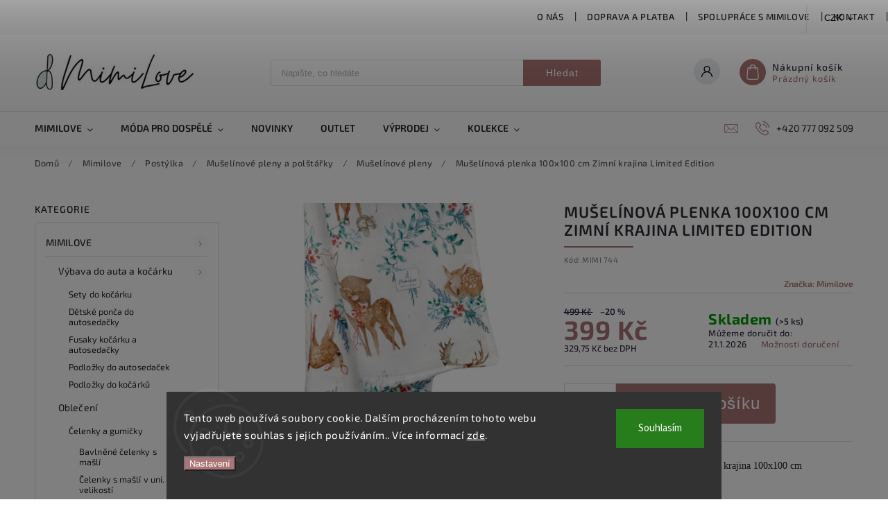

--- FILE ---
content_type: text/html; charset=utf-8
request_url: https://www.mimilove.cz/muselinova-plenka-100x100-cm-zimni-krajina-limited-edition-mimilove/
body_size: 38375
content:
<!doctype html><html lang="cs" dir="ltr" class="header-background-light external-fonts-loaded"><head><meta charset="utf-8" /><meta name="viewport" content="width=device-width,initial-scale=1" /><title>Mušelínová plenka 100x100 cm Zimní krajina Limited Edition - Mimilove</title><link rel="preconnect" href="https://cdn.myshoptet.com" /><link rel="dns-prefetch" href="https://cdn.myshoptet.com" /><link rel="preload" href="https://cdn.myshoptet.com/prj/dist/master/cms/libs/jquery/jquery-1.11.3.min.js" as="script" /><link href="https://cdn.myshoptet.com/prj/dist/master/cms/templates/frontend_templates/shared/css/font-face/source-sans-3.css" rel="stylesheet"><link href="https://cdn.myshoptet.com/prj/dist/master/cms/templates/frontend_templates/shared/css/font-face/exo-2.css" rel="stylesheet"><script>
dataLayer = [];
dataLayer.push({'shoptet' : {
    "pageId": 1018,
    "pageType": "productDetail",
    "currency": "CZK",
    "currencyInfo": {
        "decimalSeparator": ",",
        "exchangeRate": 1,
        "priceDecimalPlaces": 2,
        "symbol": "K\u010d",
        "symbolLeft": 0,
        "thousandSeparator": " "
    },
    "language": "cs",
    "projectId": 478847,
    "product": {
        "id": 5701,
        "guid": "6addd530-73b8-11ed-bfa2-246e96436f44",
        "hasVariants": false,
        "codes": [
            {
                "code": "MIMI 744",
                "quantity": "> 5",
                "stocks": [
                    {
                        "id": "ext",
                        "quantity": "> 5"
                    }
                ]
            }
        ],
        "code": "MIMI 744",
        "name": "Mu\u0161el\u00ednov\u00e1 plenka 100x100 cm Zimn\u00ed krajina Limited Edition",
        "appendix": "",
        "weight": 0.14000000000000001,
        "manufacturer": "Mimilove",
        "manufacturerGuid": "1EF53344BB8A68EE99AEDA0BA3DED3EE",
        "currentCategory": "Mimilove | Post\u00fdlka | Mu\u0161el\u00ednov\u00e9 pleny a pol\u0161t\u00e1\u0159ky | Mu\u0161el\u00ednov\u00e9 pleny",
        "currentCategoryGuid": "40fe8c32-9172-11ec-9c66-246e96436e9c",
        "defaultCategory": "Mimilove | Post\u00fdlka | Mu\u0161el\u00ednov\u00e9 pleny a pol\u0161t\u00e1\u0159ky | Mu\u0161el\u00ednov\u00e9 pleny",
        "defaultCategoryGuid": "40fe8c32-9172-11ec-9c66-246e96436e9c",
        "currency": "CZK",
        "priceWithVat": 399
    },
    "stocks": [
        {
            "id": "ext",
            "title": "Sklad",
            "isDeliveryPoint": 0,
            "visibleOnEshop": 1
        }
    ],
    "cartInfo": {
        "id": null,
        "freeShipping": false,
        "freeShippingFrom": 2499,
        "leftToFreeGift": {
            "formattedPrice": "0 K\u010d",
            "priceLeft": 0
        },
        "freeGift": false,
        "leftToFreeShipping": {
            "priceLeft": 2499,
            "dependOnRegion": 0,
            "formattedPrice": "2 499 K\u010d"
        },
        "discountCoupon": [],
        "getNoBillingShippingPrice": {
            "withoutVat": 0,
            "vat": 0,
            "withVat": 0
        },
        "cartItems": [],
        "taxMode": "ORDINARY"
    },
    "cart": [],
    "customer": {
        "priceRatio": 1,
        "priceListId": 1,
        "groupId": null,
        "registered": false,
        "mainAccount": false
    }
}});
dataLayer.push({'cookie_consent' : {
    "marketing": "denied",
    "analytics": "denied"
}});
document.addEventListener('DOMContentLoaded', function() {
    shoptet.consent.onAccept(function(agreements) {
        if (agreements.length == 0) {
            return;
        }
        dataLayer.push({
            'cookie_consent' : {
                'marketing' : (agreements.includes(shoptet.config.cookiesConsentOptPersonalisation)
                    ? 'granted' : 'denied'),
                'analytics': (agreements.includes(shoptet.config.cookiesConsentOptAnalytics)
                    ? 'granted' : 'denied')
            },
            'event': 'cookie_consent'
        });
    });
});
</script>
<meta property="og:type" content="website"><meta property="og:site_name" content="mimilove.cz"><meta property="og:url" content="https://www.mimilove.cz/muselinova-plenka-100x100-cm-zimni-krajina-limited-edition-mimilove/"><meta property="og:title" content="Mušelínová plenka 100x100 cm Zimní krajina Limited Edition - Mimilove"><meta name="author" content="Mimilove"><meta name="web_author" content="Shoptet.cz"><meta name="dcterms.rightsHolder" content="www.mimilove.cz"><meta name="robots" content="index,follow"><meta property="og:image" content="https://cdn.myshoptet.com/usr/www.mimilove.cz/user/shop/big/5701-4_muselinova-plenka-100x100-cm-zimni-krajina-limited-edition.jpg?639702aa"><meta property="og:description" content="Mušelínová plenka 100x100 cm Zimní krajina Limited Edition. Zavinovací přikrývka z mušelínu Zimní krajina 100x100 cm"><meta name="description" content="Mušelínová plenka 100x100 cm Zimní krajina Limited Edition. Zavinovací přikrývka z mušelínu Zimní krajina 100x100 cm"><meta property="product:price:amount" content="399"><meta property="product:price:currency" content="CZK"><style>:root {--color-primary: #aa7474;--color-primary-h: 0;--color-primary-s: 24%;--color-primary-l: 56%;--color-primary-hover: #aa7474;--color-primary-hover-h: 0;--color-primary-hover-s: 24%;--color-primary-hover-l: 56%;--color-secondary: #83595a;--color-secondary-h: 359;--color-secondary-s: 19%;--color-secondary-l: 43%;--color-secondary-hover: #83595a;--color-secondary-hover-h: 359;--color-secondary-hover-s: 19%;--color-secondary-hover-l: 43%;--color-tertiary: #ffc807;--color-tertiary-h: 47;--color-tertiary-s: 100%;--color-tertiary-l: 51%;--color-tertiary-hover: #ffbb00;--color-tertiary-hover-h: 44;--color-tertiary-hover-s: 100%;--color-tertiary-hover-l: 50%;--color-header-background: #ffffff;--template-font: "Source Sans 3";--template-headings-font: "Exo 2";--header-background-url: url("[data-uri]");--cookies-notice-background: #1A1937;--cookies-notice-color: #F8FAFB;--cookies-notice-button-hover: #f5f5f5;--cookies-notice-link-hover: #27263f;--templates-update-management-preview-mode-content: "Náhled aktualizací šablony je aktivní pro váš prohlížeč."}</style>
    <script>var shoptet = shoptet || {};</script>
    <script src="https://cdn.myshoptet.com/prj/dist/master/shop/dist/main-3g-header.js.05f199e7fd2450312de2.js"></script>
<!-- User include --><!-- service 627(275) html code header -->
<script src="https://ajax.googleapis.com/ajax/libs/webfont/1.6.26/webfont.js"></script>
<link rel="stylesheet" href="https://cdnjs.cloudflare.com/ajax/libs/twitter-bootstrap/4.4.1/css/bootstrap-grid.min.css" />
<link rel="stylesheet" href="https://code.jquery.com/ui/1.12.0/themes/smoothness/jquery-ui.css" />
<link rel="stylesheet" href="https://cdn.myshoptet.com/usr/shoptet.tomashlad.eu/user/documents/extras/shoptet-font/font.css"/>
<link rel="stylesheet" href="https://cdn.myshoptet.com/usr/shoptet.tomashlad.eu/user/documents/extras/rubin/animate.css">
<link href="https://fonts.googleapis.com/css?family=Poppins:300,400,500,600,700,800&display=swap&subset=latin-ext" rel="stylesheet">
<link rel="stylesheet" href="https://cdn.jsdelivr.net/npm/slick-carousel@1.8.1/slick/slick.css" />
<link rel="stylesheet" href="https://cdn.myshoptet.com/usr/shoptet.tomashlad.eu/user/documents/extras/rubin/screen.css?v0133"/>

<style>
textarea.form-control {
    border-radius: 15px;
    font-family: 'Source Sans 3', sans-serif;
}
body {font-family: 'Exo 2', sans-serif;}
.button, .products .product button, .products .product .btn, .btn.btn-primary, .flags .flag.flag-new, .welcome-wrapper h1:before, input[type="checkbox"]:checked:after, .cart-table .related .cart-related-button .btn, .ordering-process .cart-content.checkout-box-wrapper,  .ordering-process .checkout-box, .top-navigation-bar .nav-part .top-navigation-tools .top-nav-button-account, .ordering-process .cart-empty .col-md-4 .cart-content, .customer-page #content table thead, .in-objednavky #content table thead, .in-klient-hodnoceni #content table thead, .in-klient-diskuze #content table thead, .ui-slider-horizontal .ui-slider-range {
background-color: #aa7474;
}
.flags .flag.flag-new:after {border-left-color:  #aa7474;}
.product-top .add-to-cart button:hover, .add-to-cart-button.btn:hover, .cart-content .next-step .btn:hover {background: #83595a;}

.add-to-cart-button.btn, .flags .flag-discount, .cart-content .next-step .btn {
    background:  #aa7474;
}

a {color: #222222;}
.content-wrapper p a, .product-top .price-line .price-final, .subcategories li a:hover, .category-header input[type="radio"] + label:hover,  .ui-slider-horizontal .ui-slider-handle, .product-top .price-line .price-fina, .shp-tabs .shp-tab-link:hover, .type-detail .tab-content .detail-parameters th a, .type-detail .tab-content .detail-parameters td a, #header .top-navigation-contacts .project-phone:before, #header .top-navigation-contacts .project-email:before, .product-top .p-detail-info > div a, .sidebar .filters-wrapper .toggle-filters {
color: #aa7474;
}
#checkoutContent .cart-content .box .form-group .btn, .sidebar .box.client-center-box ul .logout a, .stars a.star::before, .stars span.star::before {
color: #aa7474 !important;
}
a:hover, #header .navigation-buttons .btn .cart-price, .products .product .ratings-wrapper .stars .star, .product-top .p-detail-info .stars-wrapper .stars .star, .products .product .prices .price-final strong, .hp-middle-banner .middle-banner-caption h2, ol.top-products li a strong, .categories .topic.active > a, .categories ul.expanded li.active a, .product-top .p-detail-info > div:last-child a, ol.cart-header li.active strong span, ol.cart-header li.completed a span, #checkoutSidebar .next-step .next-step-back, ul.manufacturers h2  {
color: #aa7474;
}
button, .button, .btn, .btn-primary, #header .navigation-buttons .btn:before, .user-action-tabs li.active a::after, .category-header input[type="radio"]:checked + label, .shp-tabs-holder ul.shp-tabs li.active a {
cursor: pointer;
background-color: #aa7474;
color: #fff;
}
button:hover, .button:hover, .btn:hover, .btn-primary:hover, .products .product .btn:hover {
background-color: #83595a;
color: #fff;
}
.user-action-tabs li.active a::before, input[type="checkbox"]:checked:before, input[type="checkbox"]:checked + label::before, input[type="radio"]:checked + label::before, .sidebar .box.client-center-box ul .logout a, .sidebar .filters-wrapper .toggle-filters {
  border-color: #aa7474;
}
#carousel .carousel-slide-caption h2:before,
.h4::after, .content h4::after, .category-title::after, .p-detail-inner h1::after, h1:after, article h1::after, h4.homepage-group-title::after, .h4.homepage-group-title::after, footer h4:before, .products-related-header:after, ol.cart-header li.active strong span::before, ol.cart-header li.completed a span::before, input[type="checkbox"]:checked + label::after, input[type="radio"]:checked + label::after, .latest-contribution-wrapper h2:before {
background: #aa7474;
}
.next-to-carousel-banners .banner-wrapper .small-banner:hover .icon-box {
background: #aa7474;
border-color: #aa7474;
}
.sidebar .box-poll .poll-result > div {
border-color: #aa7474;
background-color: #aa7474;
}
.p-image-wrapper .flags-extra .flag.flag.flag-discount, .flags-extra .flag.flag.flag-discount {
background: #aa7474 !important;
}
@media only screen and (max-width: 768px) {
.top-navigation-bar .nav-part .responsive-tools a[data-target="navigation"] {
background: #aa7474;
}
}
@media screen and (max-width: 767px) {
body.template-11.mobile-header-version-1 #dklabBanplusNadHlavickou {
position: relative;
top: 90px !important;
z-index: 2;
}
}
footer .news-item-widget h5 a {color:#909090 !important}
</style>
<link rel="stylesheet" href="https://cdn.myshoptet.com/usr/rubin.shoptetak.cz/user/documents/rubin2.css?v1"/>
<style>.top-navigation-bar .top-navigation-menu {overflow: hidden;}</style>
<style>
.wrong-template {
    text-align: center;
    padding: 30px;
    background: #000;
    color: #fff;
    font-size: 20px;
    position: fixed;
    width: 100%;
    height: 100%;
    z-index: 99999999;
    top: 0;
    left: 0;
    padding-top: 20vh;
}
.wrong-template span {
    display: block;
    font-size: 15px;
    margin-top: 25px;
    opacity: 0.7;
}
.wrong-template span a {color: #fff; text-decoration: underline;}
footer .custom-footer > div.newsletter form .consents-first {max-width: 100%;}

@media (max-width: 480px) {
.form-control {font-size: 16px;}
}
form#formAffiliateLogin .password-helper {margin-top: 15px;}
form#formAffiliateLogin .password-helper a {display: block; margin-bottom: 5px;}
.ordering-process .next-step-back {color:black !important;background:transparent !important;font-size:14px !important;}

</style>

<style>
.quantity button .decrease__sign {display: none;}
@media only screen and (max-width: 767px) {
html[lang="de"] .products-block.products .product button, .products-block.products .product .btn {width: 100% !important;padding:0px 5px;}
}
.co-shipping-address .form-group strong {padding-right:10px;}
.advanced-parameter-inner img, .cart-widget-product-image img, .search-whisperer img {height:auto;}
.advancedOrder__buttons {display: flex;align-items: center;justify-content: center;}
.advancedOrder__buttons .next-step-back {
width: auto;
min-width: 80px;
border-radius: 4px;
height: 38px;
border: none;
display: flex !important;
color: #aa7474;
font-weight: 300;
align-items: center;
justify-content: center;
text-decoration: none;
transition: 0.3s;
font-size: 1.1em;
letter-spacing: 1px;
line-height: 40px;
font-family: 'Poppins';
padding: 0 15px;
margin-right: 15px;
background: transparent;
border: 1px solid #aa7474;
}
.advancedOrder__buttons .next-step-back:hover {background: #f2f2f2;}
@media (max-width: 768px) {
.advancedOrder__buttons .next-step-back {margin: 0 auto;padding: 0 10px;line-height: 1em;}
}
img {height:auto;}
.news-wrapper .news-item .image img, .blog-wrapper .news-item .image img {object-fit:cover;}
.products-top-wrapper .toggle-top-products {border: none;}
</style>

<!-- api 427(81) html code header -->
<link rel="stylesheet" href="https://cdn.myshoptet.com/usr/api2.dklab.cz/user/documents/_doplnky/instagram/478847/8/478847_8.css" type="text/css" /><style>
        :root {
            --dklab-instagram-header-color: #000000;  
            --dklab-instagram-header-background: #DDDDDD;  
            --dklab-instagram-font-weight: 700;
            --dklab-instagram-font-size: 180%;
            --dklab-instagram-logoUrl: url(https://cdn.myshoptet.com/usr/api2.dklab.cz/user/documents/_doplnky/instagram/img/psaci-duha.png); 
            --dklab-instagram-logo-size-width: 141px;
            --dklab-instagram-logo-size-height: 40px;                        
            --dklab-instagram-hover-content: "\e902";                        
            --dklab-instagram-padding: 0px;                        
            --dklab-instagram-border-color: #888888;
            
        }
        </style>
<!-- service 427(81) html code header -->
<link rel="stylesheet" href="https://cdn.myshoptet.com/usr/api2.dklab.cz/user/documents/_doplnky/instagram/font/instagramplus.css" type="text/css" />

<!-- project html code header -->
<style>
.site-name a img { max-height: 150px; }
</style>
<!-- /User include --><link rel="shortcut icon" href="/favicon.ico" type="image/x-icon" /><link rel="canonical" href="https://www.mimilove.cz/muselinova-plenka-100x100-cm-zimni-krajina-limited-edition-mimilove/" />    <script>
        var _hwq = _hwq || [];
        _hwq.push(['setKey', 'A322C71B0F493DF8B4851299FFEFFA4E']);
        _hwq.push(['setTopPos', '200']);
        _hwq.push(['showWidget', '21']);
        (function() {
            var ho = document.createElement('script');
            ho.src = 'https://cz.im9.cz/direct/i/gjs.php?n=wdgt&sak=A322C71B0F493DF8B4851299FFEFFA4E';
            var s = document.getElementsByTagName('script')[0]; s.parentNode.insertBefore(ho, s);
        })();
    </script>
    <!-- Global site tag (gtag.js) - Google Analytics -->
    <script async src="https://www.googletagmanager.com/gtag/js?id=G-QCTSXYMY5X"></script>
    <script>
        
        window.dataLayer = window.dataLayer || [];
        function gtag(){dataLayer.push(arguments);}
        

                    console.debug('default consent data');

            gtag('consent', 'default', {"ad_storage":"denied","analytics_storage":"denied","ad_user_data":"denied","ad_personalization":"denied","wait_for_update":500});
            dataLayer.push({
                'event': 'default_consent'
            });
        
        gtag('js', new Date());

                gtag('config', 'UA-135464930-1', { 'groups': "UA" });
        
                gtag('config', 'G-QCTSXYMY5X', {"groups":"GA4","send_page_view":false,"content_group":"productDetail","currency":"CZK","page_language":"cs"});
        
                gtag('config', 'AW-724678380', {"allow_enhanced_conversions":true});
        
        
        
        
        
                    gtag('event', 'page_view', {"send_to":"GA4","page_language":"cs","content_group":"productDetail","currency":"CZK"});
        
                gtag('set', 'currency', 'CZK');

        gtag('event', 'view_item', {
            "send_to": "UA",
            "items": [
                {
                    "id": "MIMI 744",
                    "name": "Mu\u0161el\u00ednov\u00e1 plenka 100x100 cm Zimn\u00ed krajina Limited Edition",
                    "category": "Mimilove \/ Post\u00fdlka \/ Mu\u0161el\u00ednov\u00e9 pleny a pol\u0161t\u00e1\u0159ky \/ Mu\u0161el\u00ednov\u00e9 pleny",
                                        "brand": "Mimilove",
                                                            "price": 329.75
                }
            ]
        });
        
        
        
        
        
                    gtag('event', 'view_item', {"send_to":"GA4","page_language":"cs","content_group":"productDetail","value":329.75,"currency":"CZK","items":[{"item_id":"MIMI 744","item_name":"Mu\u0161el\u00ednov\u00e1 plenka 100x100 cm Zimn\u00ed krajina Limited Edition","item_brand":"Mimilove","item_category":"Mimilove","item_category2":"Post\u00fdlka","item_category3":"Mu\u0161el\u00ednov\u00e9 pleny a pol\u0161t\u00e1\u0159ky","item_category4":"Mu\u0161el\u00ednov\u00e9 pleny","price":329.75,"quantity":1,"index":0}]});
        
        
        
        
        
        
        
        document.addEventListener('DOMContentLoaded', function() {
            if (typeof shoptet.tracking !== 'undefined') {
                for (var id in shoptet.tracking.bannersList) {
                    gtag('event', 'view_promotion', {
                        "send_to": "UA",
                        "promotions": [
                            {
                                "id": shoptet.tracking.bannersList[id].id,
                                "name": shoptet.tracking.bannersList[id].name,
                                "position": shoptet.tracking.bannersList[id].position
                            }
                        ]
                    });
                }
            }

            shoptet.consent.onAccept(function(agreements) {
                if (agreements.length !== 0) {
                    console.debug('gtag consent accept');
                    var gtagConsentPayload =  {
                        'ad_storage': agreements.includes(shoptet.config.cookiesConsentOptPersonalisation)
                            ? 'granted' : 'denied',
                        'analytics_storage': agreements.includes(shoptet.config.cookiesConsentOptAnalytics)
                            ? 'granted' : 'denied',
                                                                                                'ad_user_data': agreements.includes(shoptet.config.cookiesConsentOptPersonalisation)
                            ? 'granted' : 'denied',
                        'ad_personalization': agreements.includes(shoptet.config.cookiesConsentOptPersonalisation)
                            ? 'granted' : 'denied',
                        };
                    console.debug('update consent data', gtagConsentPayload);
                    gtag('consent', 'update', gtagConsentPayload);
                    dataLayer.push(
                        { 'event': 'update_consent' }
                    );
                }
            });
        });
    </script>
<script>
    (function(t, r, a, c, k, i, n, g) { t['ROIDataObject'] = k;
    t[k]=t[k]||function(){ (t[k].q=t[k].q||[]).push(arguments) },t[k].c=i;n=r.createElement(a),
    g=r.getElementsByTagName(a)[0];n.async=1;n.src=c;g.parentNode.insertBefore(n,g)
    })(window, document, 'script', '//www.heureka.cz/ocm/sdk.js?source=shoptet&version=2&page=product_detail', 'heureka', 'cz');

    heureka('set_user_consent', 0);
</script>
</head><body class="desktop id-1018 in-muselinove-pleny-mimilove template-11 type-product type-detail multiple-columns-body columns-mobile-2 columns-3 blank-mode blank-mode-css ums_forms_redesign--off ums_a11y_category_page--on ums_discussion_rating_forms--off ums_flags_display_unification--on ums_a11y_login--on mobile-header-version-1">
        <div id="fb-root"></div>
        <script>
            window.fbAsyncInit = function() {
                FB.init({
//                    appId            : 'your-app-id',
                    autoLogAppEvents : true,
                    xfbml            : true,
                    version          : 'v19.0'
                });
            };
        </script>
        <script async defer crossorigin="anonymous" src="https://connect.facebook.net/cs_CZ/sdk.js"></script>    <div class="siteCookies siteCookies--bottom siteCookies--dark js-siteCookies" role="dialog" data-testid="cookiesPopup" data-nosnippet>
        <div class="siteCookies__form">
            <div class="siteCookies__content">
                <div class="siteCookies__text">
                    Tento web používá soubory cookie. Dalším procházením tohoto webu vyjadřujete souhlas s jejich používáním.. Více informací <a href="/podminky-ochrany-osobnich-udaju/" target="_blank" rel="noopener noreferrer">zde</a>.
                </div>
                <p class="siteCookies__links">
                    <button class="siteCookies__link js-cookies-settings" aria-label="Nastavení cookies" data-testid="cookiesSettings">Nastavení</button>
                </p>
            </div>
            <div class="siteCookies__buttonWrap">
                                <button class="siteCookies__button js-cookiesConsentSubmit" value="all" aria-label="Přijmout cookies" data-testid="buttonCookiesAccept">Souhlasím</button>
            </div>
        </div>
        <script>
            document.addEventListener("DOMContentLoaded", () => {
                const siteCookies = document.querySelector('.js-siteCookies');
                document.addEventListener("scroll", shoptet.common.throttle(() => {
                    const st = document.documentElement.scrollTop;
                    if (st > 1) {
                        siteCookies.classList.add('siteCookies--scrolled');
                    } else {
                        siteCookies.classList.remove('siteCookies--scrolled');
                    }
                }, 100));
            });
        </script>
    </div>
<a href="#content" class="skip-link sr-only">Přejít na obsah</a><div class="overall-wrapper"><div class="user-action"><div class="container">
    <div class="user-action-in">
                    <div id="login" class="user-action-login popup-widget login-widget" role="dialog" aria-labelledby="loginHeading">
        <div class="popup-widget-inner">
                            <h2 id="loginHeading">Přihlášení k vašemu účtu</h2><div id="customerLogin"><form action="/action/Customer/Login/" method="post" id="formLoginIncluded" class="csrf-enabled formLogin" data-testid="formLogin"><input type="hidden" name="referer" value="" /><div class="form-group"><div class="input-wrapper email js-validated-element-wrapper no-label"><input type="email" name="email" class="form-control" autofocus placeholder="E-mailová adresa (např. jan@novak.cz)" data-testid="inputEmail" autocomplete="email" required /></div></div><div class="form-group"><div class="input-wrapper password js-validated-element-wrapper no-label"><input type="password" name="password" class="form-control" placeholder="Heslo" data-testid="inputPassword" autocomplete="current-password" required /><span class="no-display">Nemůžete vyplnit toto pole</span><input type="text" name="surname" value="" class="no-display" /></div></div><div class="form-group"><div class="login-wrapper"><button type="submit" class="btn btn-secondary btn-text btn-login" data-testid="buttonSubmit">Přihlásit se</button><div class="password-helper"><a href="/registrace/" data-testid="signup" rel="nofollow">Nová registrace</a><a href="/klient/zapomenute-heslo/" rel="nofollow">Zapomenuté heslo</a></div></div></div></form>
</div>                    </div>
    </div>

                            <div id="cart-widget" class="user-action-cart popup-widget cart-widget loader-wrapper" data-testid="popupCartWidget" role="dialog" aria-hidden="true">
    <div class="popup-widget-inner cart-widget-inner place-cart-here">
        <div class="loader-overlay">
            <div class="loader"></div>
        </div>
    </div>

    <div class="cart-widget-button">
        <a href="/kosik/" class="btn btn-conversion" id="continue-order-button" rel="nofollow" data-testid="buttonNextStep">Pokračovat do košíku</a>
    </div>
</div>
            </div>
</div>
</div><div class="top-navigation-bar" data-testid="topNavigationBar">

    <div class="container">

        <div class="top-navigation-contacts">
            <strong>Zákaznická podpora:</strong><a href="tel:+420777092509" class="project-phone" aria-label="Zavolat na +420777092509" data-testid="contactboxPhone"><span>+420 777 092 509</span></a><a href="mailto:kontakt@mimilove.cz" class="project-email" data-testid="contactboxEmail"><span>kontakt@mimilove.cz</span></a>        </div>

                            <div class="top-navigation-menu">
                <div class="top-navigation-menu-trigger"></div>
                <ul class="top-navigation-bar-menu">
                                            <li class="top-navigation-menu-item-739">
                            <a href="/o-nas/">O Nás</a>
                        </li>
                                            <li class="top-navigation-menu-item-27">
                            <a href="/doprava-a-platba-mimilove/">Doprava a platba</a>
                        </li>
                                            <li class="top-navigation-menu-item-745">
                            <a href="/spoluprace-s-mimilove/">Spolupráce s Mimilove</a>
                        </li>
                                            <li class="top-navigation-menu-item-29">
                            <a href="/kontakty-mimilove/">Kontakt</a>
                        </li>
                                            <li class="top-navigation-menu-item-39">
                            <a href="/obchodni-podminky/">Obchodní podmínky</a>
                        </li>
                                            <li class="top-navigation-menu-item-691">
                            <a href="/podminky-ochrany-osobnich-udaju/">Podmínky ochrany osobních údajů </a>
                        </li>
                                            <li class="top-navigation-menu-item-742">
                            <a href="/napiste-nam-email-mimilove-cz/">Napište nám</a>
                        </li>
                                            <li class="top-navigation-menu-item-1458">
                            <a href="/vraceni-zbozi-reklamace-a-vymena/">Vrácení zboží, reklamace a výměna</a>
                        </li>
                                    </ul>
                <ul class="top-navigation-bar-menu-helper"></ul>
            </div>
        
        <div class="top-navigation-tools top-navigation-tools--language">
            <div class="responsive-tools">
                <a href="#" class="toggle-window" data-target="search" aria-label="Hledat" data-testid="linkSearchIcon"></a>
                                                            <a href="#" class="toggle-window" data-target="login"></a>
                                                    <a href="#" class="toggle-window" data-target="navigation" aria-label="Menu" data-testid="hamburgerMenu"></a>
            </div>
                <div class="dropdown">
        <span>Ceny v:</span>
        <button id="topNavigationDropdown" type="button" data-toggle="dropdown" aria-haspopup="true" aria-expanded="false">
            CZK
            <span class="caret"></span>
        </button>
        <ul class="dropdown-menu" aria-labelledby="topNavigationDropdown"><li><a href="/action/Currency/changeCurrency/?currencyCode=CZK" rel="nofollow">CZK</a></li><li><a href="/action/Currency/changeCurrency/?currencyCode=EUR" rel="nofollow">EUR</a></li><li><a href="/action/Currency/changeCurrency/?currencyCode=PLN" rel="nofollow">PLN</a></li></ul>
    </div>
            <button class="top-nav-button top-nav-button-login toggle-window" type="button" data-target="login" aria-haspopup="dialog" aria-controls="login" aria-expanded="false" data-testid="signin"><span>Přihlášení</span></button>        </div>

    </div>

</div>
<header id="header"><div class="container navigation-wrapper">
    <div class="header-top">
        <div class="site-name-wrapper">
            <div class="site-name"><a href="/" data-testid="linkWebsiteLogo"><img src="https://cdn.myshoptet.com/usr/www.mimilove.cz/user/logos/mimilove_logo_new_2.jpg" alt="Mimilove" fetchpriority="low" /></a></div>        </div>
        <div class="search" itemscope itemtype="https://schema.org/WebSite">
            <meta itemprop="headline" content="Mušelínové pleny"/><meta itemprop="url" content="https://www.mimilove.cz"/><meta itemprop="text" content="Mušelínová plenka 100x100 cm Zimní krajina Limited Edition. Zavinovací přikrývka z mušelínu Zimní krajina 100x100 cm"/>            <form action="/action/ProductSearch/prepareString/" method="post"
    id="formSearchForm" class="search-form compact-form js-search-main"
    itemprop="potentialAction" itemscope itemtype="https://schema.org/SearchAction" data-testid="searchForm">
    <fieldset>
        <meta itemprop="target"
            content="https://www.mimilove.cz/vyhledavani/?string={string}"/>
        <input type="hidden" name="language" value="cs"/>
        
            
<input
    type="search"
    name="string"
        class="query-input form-control search-input js-search-input"
    placeholder="Napište, co hledáte"
    autocomplete="off"
    required
    itemprop="query-input"
    aria-label="Vyhledávání"
    data-testid="searchInput"
>
            <button type="submit" class="btn btn-default" data-testid="searchBtn">Hledat</button>
        
    </fieldset>
</form>
        </div>
        <div class="navigation-buttons">
                
    <a href="/kosik/" class="btn btn-icon toggle-window cart-count" data-target="cart" data-hover="true" data-redirect="true" data-testid="headerCart" rel="nofollow" aria-haspopup="dialog" aria-expanded="false" aria-controls="cart-widget">
        
                <span class="sr-only">Nákupní košík</span>
        
            <span class="cart-price visible-lg-inline-block" data-testid="headerCartPrice">
                                    Prázdný košík                            </span>
        
    
            </a>
        </div>
    </div>
    <nav id="navigation" aria-label="Hlavní menu" data-collapsible="true"><div class="navigation-in menu"><ul class="menu-level-1" role="menubar" data-testid="headerMenuItems"><li class="menu-item-706 ext" role="none"><a href="/mimilove/" data-testid="headerMenuItem" role="menuitem" aria-haspopup="true" aria-expanded="false"><b>Mimilove</b><span class="submenu-arrow"></span></a><ul class="menu-level-2" aria-label="Mimilove" tabindex="-1" role="menu"><li class="menu-item-1844 has-third-level" role="none"><a href="/vybava-do-auta-a-kocarku-mimilove/" class="menu-image" data-testid="headerMenuItem" tabindex="-1" aria-hidden="true"><img src="data:image/svg+xml,%3Csvg%20width%3D%22140%22%20height%3D%22100%22%20xmlns%3D%22http%3A%2F%2Fwww.w3.org%2F2000%2Fsvg%22%3E%3C%2Fsvg%3E" alt="" aria-hidden="true" width="140" height="100"  data-src="https://cdn.myshoptet.com/usr/www.mimilove.cz/user/categories/thumb/3571-1.jpg" fetchpriority="low" /></a><div><a href="/vybava-do-auta-a-kocarku-mimilove/" data-testid="headerMenuItem" role="menuitem"><span>Výbava do auta a kočárku</span></a>
                                                    <ul class="menu-level-3" role="menu">
                                                                    <li class="menu-item-1042" role="none">
                                        <a href="/sety-do-kocarku-mimilove/" data-testid="headerMenuItem" role="menuitem">
                                            Sety do kočárku</a>,                                    </li>
                                                                    <li class="menu-item-1470" role="none">
                                        <a href="/detske-ponca-do-autosedacky-mimilove/" data-testid="headerMenuItem" role="menuitem">
                                            Dětské ponča do autosedačky</a>,                                    </li>
                                                                    <li class="menu-item-1485" role="none">
                                        <a href="/fusaky-kocarku-a-autosedacky-mimilove/" data-testid="headerMenuItem" role="menuitem">
                                            Fusaky kočárku a autosedačky</a>,                                    </li>
                                                                    <li class="menu-item-1509" role="none">
                                        <a href="/podlozky-do-autosedacek-mimilove/" data-testid="headerMenuItem" role="menuitem">
                                            Podložky do autosedaček</a>,                                    </li>
                                                                    <li class="menu-item-1506" role="none">
                                        <a href="/podlozky-do-kocarku-mimilove/" data-testid="headerMenuItem" role="menuitem">
                                            Podložky do kočárků</a>                                    </li>
                                                            </ul>
                        </div></li><li class="menu-item-1348 has-third-level" role="none"><a href="/obleceni-mimilove/" class="menu-image" data-testid="headerMenuItem" tabindex="-1" aria-hidden="true"><img src="data:image/svg+xml,%3Csvg%20width%3D%22140%22%20height%3D%22100%22%20xmlns%3D%22http%3A%2F%2Fwww.w3.org%2F2000%2Fsvg%22%3E%3C%2Fsvg%3E" alt="" aria-hidden="true" width="140" height="100"  data-src="https://cdn.myshoptet.com/usr/www.mimilove.cz/user/categories/thumb/6268_34a99ec8-3c3a-4bd6-9d09-9d5750c3e8e4.jpg" fetchpriority="low" /></a><div><a href="/obleceni-mimilove/" data-testid="headerMenuItem" role="menuitem"><span>Oblečení</span></a>
                                                    <ul class="menu-level-3" role="menu">
                                                                    <li class="menu-item-1012" role="none">
                                        <a href="/celenky-a-gumicky/" data-testid="headerMenuItem" role="menuitem">
                                            Čelenky a gumičky</a>,                                    </li>
                                                                    <li class="menu-item-1033" role="none">
                                        <a href="/cepice--satky-a-nakrcniky-mimilove/" data-testid="headerMenuItem" role="menuitem">
                                            Čepice, šátky a nákrčníky</a>,                                    </li>
                                                                    <li class="menu-item-1045" role="none">
                                        <a href="/overalky/" data-testid="headerMenuItem" role="menuitem">
                                            Overálky</a>,                                    </li>
                                                                    <li class="menu-item-1838" role="none">
                                        <a href="/detske-mikiny/" data-testid="headerMenuItem" role="menuitem">
                                            Dětské mikiny</a>,                                    </li>
                                                                    <li class="menu-item-1351" role="none">
                                        <a href="/leginy-mimilove/" data-testid="headerMenuItem" role="menuitem">
                                            Legíny</a>,                                    </li>
                                                                    <li class="menu-item-1578" role="none">
                                        <a href="/muselinove-letni-obleceni-pro-deti-mimilove/" data-testid="headerMenuItem" role="menuitem">
                                            Mušelínové letní oblečení pro děti</a>,                                    </li>
                                                                    <li class="menu-item-1613" role="none">
                                        <a href="/kojenecke-body-mimilove/" data-testid="headerMenuItem" role="menuitem">
                                            Kojenecké body</a>,                                    </li>
                                                                    <li class="menu-item-1637" role="none">
                                        <a href="/kojenecke-overalky-mimilove/" data-testid="headerMenuItem" role="menuitem">
                                            Kojenecké overálky</a>,                                    </li>
                                                                    <li class="menu-item-1640" role="none">
                                        <a href="/detske-pyzama-mimilove/" data-testid="headerMenuItem" role="menuitem">
                                            Dětské pyžama</a>,                                    </li>
                                                                    <li class="menu-item-1752" role="none">
                                        <a href="/balonove-teplacky-mimilove/" data-testid="headerMenuItem" role="menuitem">
                                            Balonové tepláčky</a>,                                    </li>
                                                                    <li class="menu-item-1794" role="none">
                                        <a href="/sukynky-a-saticky-mimilove/" data-testid="headerMenuItem" role="menuitem">
                                            Sukýnky a šatičky</a>,                                    </li>
                                                                    <li class="menu-item-1812" role="none">
                                        <a href="/chlapecky-bavlneny-komplet-mimilove/" data-testid="headerMenuItem" role="menuitem">
                                            Chlapecký bavlněný komplet</a>                                    </li>
                                                            </ul>
                        </div></li><li class="menu-item-1183 has-third-level" role="none"><a href="/spaci-pytle-pro-miminka-mimilove/" class="menu-image" data-testid="headerMenuItem" tabindex="-1" aria-hidden="true"><img src="data:image/svg+xml,%3Csvg%20width%3D%22140%22%20height%3D%22100%22%20xmlns%3D%22http%3A%2F%2Fwww.w3.org%2F2000%2Fsvg%22%3E%3C%2Fsvg%3E" alt="" aria-hidden="true" width="140" height="100"  data-src="https://cdn.myshoptet.com/usr/www.mimilove.cz/user/categories/thumb/5413_spaci-pytel-pro-deti-od-04-18m--jednorozci-white.jpg" fetchpriority="low" /></a><div><a href="/spaci-pytle-pro-miminka-mimilove/" data-testid="headerMenuItem" role="menuitem"><span>Spací pytle pro miminka</span></a>
                                                    <ul class="menu-level-3" role="menu">
                                                                    <li class="menu-item-1865" role="none">
                                        <a href="/celorozepinaci-spaci-pytle-04-18-mesicu/" data-testid="headerMenuItem" role="menuitem">
                                            Celorozepínací spací pytle 04-18 měsíců</a>,                                    </li>
                                                                    <li class="menu-item-1770" role="none">
                                        <a href="/spaci-pytle-s-nohavicemi-pro-novorozence-mimilove/" data-testid="headerMenuItem" role="menuitem">
                                            Spací pytle s nohavicemi pro novorozence</a>,                                    </li>
                                                                    <li class="menu-item-1788" role="none">
                                        <a href="/spaci-pytle-klasicke-pro-novorozence-mimilove/" data-testid="headerMenuItem" role="menuitem">
                                            Spací pytle klasické pro novorozence</a>,                                    </li>
                                                                    <li class="menu-item-1330" role="none">
                                        <a href="/spaci-pytle-klasicke-04-18-mesicu-mimilove/" data-testid="headerMenuItem" role="menuitem">
                                            Spací pytle klasické 04-18 měsíců</a>,                                    </li>
                                                                    <li class="menu-item-1333" role="none">
                                        <a href="/spaci-pytle-s-nohavicemi-09-36-mesicu-mimilove/" data-testid="headerMenuItem" role="menuitem">
                                            Spací pytle s nohavicemi 09-36 měsíců</a>,                                    </li>
                                                                    <li class="menu-item-1336" role="none">
                                        <a href="/spaci-pytle-s-nohavicemi-od-3-5-let-mimilove/" data-testid="headerMenuItem" role="menuitem">
                                            Spací pytle s nohavicemi od 3-5 let</a>,                                    </li>
                                                                    <li class="menu-item-1402" role="none">
                                        <a href="/muselinove-spaci-pytle-mimilove/" data-testid="headerMenuItem" role="menuitem">
                                            Mušelínové spací pytle</a>,                                    </li>
                                                                    <li class="menu-item-1422" role="none">
                                        <a href="/swaddler-pro-novorozence-mimilove/" data-testid="headerMenuItem" role="menuitem">
                                            Swaddler pro novorozence</a>,                                    </li>
                                                                    <li class="menu-item-1625" role="none">
                                        <a href="/letni-bavlnene-spaci-pytle-s-nohavicemi-mimilove/" data-testid="headerMenuItem" role="menuitem">
                                            Letní bavlněné spací pytle s nohavicemi</a>                                    </li>
                                                            </ul>
                        </div></li><li class="menu-item-763 has-third-level" role="none"><a href="/deky-mimilove/" class="menu-image" data-testid="headerMenuItem" tabindex="-1" aria-hidden="true"><img src="data:image/svg+xml,%3Csvg%20width%3D%22140%22%20height%3D%22100%22%20xmlns%3D%22http%3A%2F%2Fwww.w3.org%2F2000%2Fsvg%22%3E%3C%2Fsvg%3E" alt="" aria-hidden="true" width="140" height="100"  data-src="https://cdn.myshoptet.com/usr/www.mimilove.cz/user/categories/thumb/140x100_bambusova_deka-1.jpg" fetchpriority="low" /></a><div><a href="/deky-mimilove/" data-testid="headerMenuItem" role="menuitem"><span>Deky</span></a>
                                                    <ul class="menu-level-3" role="menu">
                                                                    <li class="menu-item-1622" role="none">
                                        <a href="/hraci-deky-mimilove/" data-testid="headerMenuItem" role="menuitem">
                                            Hrací deky</a>,                                    </li>
                                                                    <li class="menu-item-1357" role="none">
                                        <a href="/piknikove-deky-mimilove/" data-testid="headerMenuItem" role="menuitem">
                                            Piknikové deky</a>,                                    </li>
                                                                    <li class="menu-item-766" role="none">
                                        <a href="/bambusove-decky-80x100-mimilove/" data-testid="headerMenuItem" role="menuitem">
                                            Bambusové dečky 80x100</a>,                                    </li>
                                                                    <li class="menu-item-769" role="none">
                                        <a href="/bambusove-decky-100x120-mimilove/" data-testid="headerMenuItem" role="menuitem">
                                            Bambusové dečky 100x120</a>,                                    </li>
                                                                    <li class="menu-item-1048" role="none">
                                        <a href="/deky-z-vlny-merino-mimilove/" data-testid="headerMenuItem" role="menuitem">
                                            Deky z vlny Merino</a>,                                    </li>
                                                                    <li class="menu-item-1003" role="none">
                                        <a href="/deky-z-organicke-bavlny-130x170-mimilove/" data-testid="headerMenuItem" role="menuitem">
                                            Deky z organické bavlny 130x170</a>,                                    </li>
                                                                    <li class="menu-item-775" role="none">
                                        <a href="/lehke-bambusove-decky-mimilove/" data-testid="headerMenuItem" role="menuitem">
                                            Lehké bambusové dečky</a>,                                    </li>
                                                                    <li class="menu-item-1189" role="none">
                                        <a href="/velvet-deky-mimilove/" data-testid="headerMenuItem" role="menuitem">
                                            Velvet deky</a>,                                    </li>
                                                                    <li class="menu-item-1832" role="none">
                                        <a href="/decky-teddy-mimilove/" data-testid="headerMenuItem" role="menuitem">
                                            Dečky TEDDY</a>                                    </li>
                                                            </ul>
                        </div></li><li class="menu-item-967 has-third-level" role="none"><a href="/postylka/" class="menu-image" data-testid="headerMenuItem" tabindex="-1" aria-hidden="true"><img src="data:image/svg+xml,%3Csvg%20width%3D%22140%22%20height%3D%22100%22%20xmlns%3D%22http%3A%2F%2Fwww.w3.org%2F2000%2Fsvg%22%3E%3C%2Fsvg%3E" alt="" aria-hidden="true" width="140" height="100"  data-src="https://cdn.myshoptet.com/usr/www.mimilove.cz/user/categories/thumb/140x100_povleceni_100x135.jpg" fetchpriority="low" /></a><div><a href="/postylka/" data-testid="headerMenuItem" role="menuitem"><span>Postýlka</span></a>
                                                    <ul class="menu-level-3" role="menu">
                                                                    <li class="menu-item-1075" role="none">
                                        <a href="/bambusove-prikryvky-a-polstarky-mimilove/" data-testid="headerMenuItem" role="menuitem">
                                            Bambusové přikrývky a polštářky</a>,                                    </li>
                                                                    <li class="menu-item-1237" role="none">
                                        <a href="/usinacci-ke-spinkani-mimilove/" data-testid="headerMenuItem" role="menuitem">
                                            Usínáčci ke spinkání</a>,                                    </li>
                                                                    <li class="menu-item-1195" role="none">
                                        <a href="/sada-prikryvky-nejen-pro-miminka-s-polstarkem-mimilove/" data-testid="headerMenuItem" role="menuitem">
                                            Sada přikrývky nejen pro miminka s polštářkem</a>,                                    </li>
                                                                    <li class="menu-item-1234" role="none">
                                        <a href="/prikryvky-nejen-pro-miminka-mimilove-2/" data-testid="headerMenuItem" role="menuitem">
                                            Přikrývky nejen pro miminka</a>,                                    </li>
                                                                    <li class="menu-item-1231" role="none">
                                        <a href="/polstarky-nejen-pro-miminka-mimilove/" data-testid="headerMenuItem" role="menuitem">
                                            Polštářky nejen pro miminka</a>,                                    </li>
                                                                    <li class="menu-item-1006" role="none">
                                        <a href="/muselinove-pleny-a-polstarky-mimilove/" data-testid="headerMenuItem" role="menuitem">
                                            Mušelínové pleny a polštářky</a>,                                    </li>
                                                                    <li class="menu-item-1096" role="none">
                                        <a href="/prosteradla-mimilove/" data-testid="headerMenuItem" role="menuitem">
                                            Prostěradla</a>,                                    </li>
                                                                    <li class="menu-item-1174" role="none">
                                        <a href="/kojici-polstare-a-potahy-mimilove/" data-testid="headerMenuItem" role="menuitem">
                                            Kojící polštáře a potahy</a>,                                    </li>
                                                                    <li class="menu-item-1525" role="none">
                                        <a href="/potahy-na-dekoracni-polstarky-mimilove/" data-testid="headerMenuItem" role="menuitem">
                                            Potahy na dekorační polštářky</a>,                                    </li>
                                                                    <li class="menu-item-1725" role="none">
                                        <a href="/dekoracni-polstarky-mimilove/" data-testid="headerMenuItem" role="menuitem">
                                            Dekorační polštářky</a>,                                    </li>
                                                                    <li class="menu-item-1773" role="none">
                                        <a href="/kapsare-mimilove/" data-testid="headerMenuItem" role="menuitem">
                                            Kapsáře</a>,                                    </li>
                                                                    <li class="menu-item-1776" role="none">
                                        <a href="/mantinely/" data-testid="headerMenuItem" role="menuitem">
                                            Mantinely</a>,                                    </li>
                                                                    <li class="menu-item-1841" role="none">
                                        <a href="/povleceni-mimilove/" data-testid="headerMenuItem" role="menuitem">
                                            Povlečení</a>,                                    </li>
                                                                    <li class="menu-item-1791" role="none">
                                        <a href="/spacaky-a-antialergicke-prikryvky-s-polstarkem-mimilove/" data-testid="headerMenuItem" role="menuitem">
                                            Spacáky a antialergické přikrývky s polštářkem</a>,                                    </li>
                                                                    <li class="menu-item-1030" role="none">
                                        <a href="/zavinovacky/" data-testid="headerMenuItem" role="menuitem">
                                            Zavinovačky</a>                                    </li>
                                                            </ul>
                        </div></li><li class="menu-item-997 has-third-level" role="none"><a href="/koupelna-mimilove/" class="menu-image" data-testid="headerMenuItem" tabindex="-1" aria-hidden="true"><img src="data:image/svg+xml,%3Csvg%20width%3D%22140%22%20height%3D%22100%22%20xmlns%3D%22http%3A%2F%2Fwww.w3.org%2F2000%2Fsvg%22%3E%3C%2Fsvg%3E" alt="" aria-hidden="true" width="140" height="100"  data-src="https://cdn.myshoptet.com/usr/www.mimilove.cz/user/categories/thumb/3544_mekky-kozi-kartac.jpg" fetchpriority="low" /></a><div><a href="/koupelna-mimilove/" data-testid="headerMenuItem" role="menuitem"><span>Koupelna</span></a>
                                                    <ul class="menu-level-3" role="menu">
                                                                    <li class="menu-item-1408" role="none">
                                        <a href="/kosmeticke-tasticky-mimilove/" data-testid="headerMenuItem" role="menuitem">
                                            Kosmetické taštičky</a>,                                    </li>
                                                                    <li class="menu-item-1108" role="none">
                                        <a href="/ponca-osusky-a-zupanky-mimilove/" data-testid="headerMenuItem" role="menuitem">
                                            Ponča, osušky a župánky</a>,                                    </li>
                                                                    <li class="menu-item-1036" role="none">
                                        <a href="/masazni-kartace/" data-testid="headerMenuItem" role="menuitem">
                                            Masážní kartáče</a>,                                    </li>
                                                                    <li class="menu-item-1039" role="none">
                                        <a href="/kartacky-na-vlasy-pro-deti-mimilove/" data-testid="headerMenuItem" role="menuitem">
                                            Kartáčky na vlasy pro děti</a>                                    </li>
                                                            </ul>
                        </div></li><li class="menu-item-1087 has-third-level" role="none"><a href="/tasky--batuzky-a-pytliky-mimilove/" class="menu-image" data-testid="headerMenuItem" tabindex="-1" aria-hidden="true"><img src="data:image/svg+xml,%3Csvg%20width%3D%22140%22%20height%3D%22100%22%20xmlns%3D%22http%3A%2F%2Fwww.w3.org%2F2000%2Fsvg%22%3E%3C%2Fsvg%3E" alt="" aria-hidden="true" width="140" height="100"  data-src="https://cdn.myshoptet.com/usr/www.mimilove.cz/user/categories/thumb/4168-1_bavlneny-pytlik-s-logem-mimilove-25-x-29cm.jpg" fetchpriority="low" /></a><div><a href="/tasky--batuzky-a-pytliky-mimilove/" data-testid="headerMenuItem" role="menuitem"><span>Tašky, batůžky a pytlíky</span></a>
                                                    <ul class="menu-level-3" role="menu">
                                                                    <li class="menu-item-1707" role="none">
                                        <a href="/nepromokave-pytliky/" data-testid="headerMenuItem" role="menuitem">
                                            Nepromokavé pytlíky</a>,                                    </li>
                                                                    <li class="menu-item-1455" role="none">
                                        <a href="/velka-taska-mimilove/" data-testid="headerMenuItem" role="menuitem">
                                            Velká taška Mimilove</a>,                                    </li>
                                                                    <li class="menu-item-1443" role="none">
                                        <a href="/bavlneny-batuzek-mimilove/" data-testid="headerMenuItem" role="menuitem">
                                            Bavlněný batůžek</a>,                                    </li>
                                                                    <li class="menu-item-1446" role="none">
                                        <a href="/bavlnene-pytliky-mimilove/" data-testid="headerMenuItem" role="menuitem">
                                            Bavlněné pytlíky</a>,                                    </li>
                                                                    <li class="menu-item-1452" role="none">
                                        <a href="/bavlnene-pytliky-s-logem-mimilove/" data-testid="headerMenuItem" role="menuitem">
                                            Bavlněné pytlíky s logem Mimilove</a>,                                    </li>
                                                                    <li class="menu-item-1686" role="none">
                                        <a href="/cestovni-taska-mimilove-mimilove/" data-testid="headerMenuItem" role="menuitem">
                                            Cestovní taška Mimilove</a>                                    </li>
                                                            </ul>
                        </div></li><li class="menu-item-1204" role="none"><a href="/darkove-poukazky-mimilove/" class="menu-image" data-testid="headerMenuItem" tabindex="-1" aria-hidden="true"><img src="data:image/svg+xml,%3Csvg%20width%3D%22140%22%20height%3D%22100%22%20xmlns%3D%22http%3A%2F%2Fwww.w3.org%2F2000%2Fsvg%22%3E%3C%2Fsvg%3E" alt="" aria-hidden="true" width="140" height="100"  data-src="https://cdn.myshoptet.com/usr/www.mimilove.cz/user/categories/thumb/2869_darkove-poukazky-1.jpg" fetchpriority="low" /></a><div><a href="/darkove-poukazky-mimilove/" data-testid="headerMenuItem" role="menuitem"><span>Dárkové poukázky</span></a>
                        </div></li><li class="menu-item-1820 has-third-level" role="none"><a href="/doplnky-pro-miminka-mimilove/" class="menu-image" data-testid="headerMenuItem" tabindex="-1" aria-hidden="true"><img src="data:image/svg+xml,%3Csvg%20width%3D%22140%22%20height%3D%22100%22%20xmlns%3D%22http%3A%2F%2Fwww.w3.org%2F2000%2Fsvg%22%3E%3C%2Fsvg%3E" alt="" aria-hidden="true" width="140" height="100"  data-src="https://cdn.myshoptet.com/usr/www.mimilove.cz/user/categories/thumb/16283_detsky-slintacek-s-volankem-jezek_(1).jpg" fetchpriority="low" /></a><div><a href="/doplnky-pro-miminka-mimilove/" data-testid="headerMenuItem" role="menuitem"><span>Doplňky pro miminka</span></a>
                                                    <ul class="menu-level-3" role="menu">
                                                                    <li class="menu-item-1537" role="none">
                                        <a href="/prebalovaci-podlozky-mimilove/" data-testid="headerMenuItem" role="menuitem">
                                            Přebalovací podložky</a>,                                    </li>
                                                                    <li class="menu-item-1213" role="none">
                                        <a href="/dekoracni-panenky-mimilove/" data-testid="headerMenuItem" role="menuitem">
                                            Dekorační panenky</a>,                                    </li>
                                                                    <li class="menu-item-1826" role="none">
                                        <a href="/plenkovniky/" data-testid="headerMenuItem" role="menuitem">
                                            Plenkovníky</a>,                                    </li>
                                                                    <li class="menu-item-1543" role="none">
                                        <a href="/ulozne-organizery-mimilove/" data-testid="headerMenuItem" role="menuitem">
                                            Úložné organizéry</a>,                                    </li>
                                                                    <li class="menu-item-1572" role="none">
                                        <a href="/kulate-ulozne-organizery-mimilove/" data-testid="headerMenuItem" role="menuitem">
                                            Kulaté uložné organizéry</a>,                                    </li>
                                                                    <li class="menu-item-1815" role="none">
                                        <a href="/klipy-na-dudliky-s-paskem/" data-testid="headerMenuItem" role="menuitem">
                                            Klipy na dudlíky s páskem</a>,                                    </li>
                                                                    <li class="menu-item-1823" role="none">
                                        <a href="/detske-slintacky-mimilove/" data-testid="headerMenuItem" role="menuitem">
                                            Dětské slintáčky</a>                                    </li>
                                                            </ul>
                        </div></li></ul></li>
<li class="menu-item-1129 ext" role="none"><a href="/moda-pro-dospele-mimilove/" data-testid="headerMenuItem" role="menuitem" aria-haspopup="true" aria-expanded="false"><b>MÓDA PRO DOSPĚLÉ</b><span class="submenu-arrow"></span></a><ul class="menu-level-2" aria-label="MÓDA PRO DOSPĚLÉ" tabindex="-1" role="menu"><li class="menu-item-1859 has-third-level" role="none"><a href="/pro-zeny-mimilove/" class="menu-image" data-testid="headerMenuItem" tabindex="-1" aria-hidden="true"><img src="data:image/svg+xml,%3Csvg%20width%3D%22140%22%20height%3D%22100%22%20xmlns%3D%22http%3A%2F%2Fwww.w3.org%2F2000%2Fsvg%22%3E%3C%2Fsvg%3E" alt="" aria-hidden="true" width="140" height="100"  data-src="https://cdn.myshoptet.com/prj/dist/master/cms/templates/frontend_templates/00/img/folder.svg" fetchpriority="low" /></a><div><a href="/pro-zeny-mimilove/" data-testid="headerMenuItem" role="menuitem"><span>Pro ženy</span></a>
                                                    <ul class="menu-level-3" role="menu">
                                                                    <li class="menu-item-1339" role="none">
                                        <a href="/moda-z-bavlneneho-muselinu-mimilove/" data-testid="headerMenuItem" role="menuitem">
                                            Móda z bavlněného mušelínu</a>,                                    </li>
                                                                    <li class="menu-item-1198" role="none">
                                        <a href="/zupanky-mimilove-2/" data-testid="headerMenuItem" role="menuitem">
                                            Župánky</a>,                                    </li>
                                                                    <li class="menu-item-1180" role="none">
                                        <a href="/kojici-mikiny/" data-testid="headerMenuItem" role="menuitem">
                                            Kojící mikiny</a>,                                    </li>
                                                                    <li class="menu-item-1345" role="none">
                                        <a href="/tricka-mimilove/" data-testid="headerMenuItem" role="menuitem">
                                            Trička</a>,                                    </li>
                                                                    <li class="menu-item-1138" role="none">
                                        <a href="/mikiny-s-kapuci-mama-mimilove/" data-testid="headerMenuItem" role="menuitem">
                                            Mikiny s kapucí MAMA</a>,                                    </li>
                                                                    <li class="menu-item-1141" role="none">
                                        <a href="/damske-mikiny-s-kapuci-mimilove/" data-testid="headerMenuItem" role="menuitem">
                                            Dámské mikiny s kapucí</a>,                                    </li>
                                                                    <li class="menu-item-1126" role="none">
                                        <a href="/teplaky-mimilove/" data-testid="headerMenuItem" role="menuitem">
                                            Tepláky</a>,                                    </li>
                                                                    <li class="menu-item-1431" role="none">
                                        <a href="/letni-kratasy-s-logem-mimilove/" data-testid="headerMenuItem" role="menuitem">
                                            Letní kraťasy s logem Mimilove</a>,                                    </li>
                                                                    <li class="menu-item-1123" role="none">
                                        <a href="/teplakovy-komplet-s-kratasy-mimilove/" data-testid="headerMenuItem" role="menuitem">
                                            Teplákový komplet s kraťasy</a>,                                    </li>
                                                                    <li class="menu-item-1428" role="none">
                                        <a href="/mikina-s-logem-mimilove/" data-testid="headerMenuItem" role="menuitem">
                                            Mikina s logem Mimilove</a>,                                    </li>
                                                                    <li class="menu-item-1120" role="none">
                                        <a href="/teplakovy-komplet-mimilove/" data-testid="headerMenuItem" role="menuitem">
                                            Teplákový komplet</a>,                                    </li>
                                                                    <li class="menu-item-1569" role="none">
                                        <a href="/mikiny-trendy-mimilove/" data-testid="headerMenuItem" role="menuitem">
                                            Mikiny TRENDY</a>                                    </li>
                                                            </ul>
                        </div></li><li class="menu-item-1862 has-third-level" role="none"><a href="/pro-muze-mimilove/" class="menu-image" data-testid="headerMenuItem" tabindex="-1" aria-hidden="true"><img src="data:image/svg+xml,%3Csvg%20width%3D%22140%22%20height%3D%22100%22%20xmlns%3D%22http%3A%2F%2Fwww.w3.org%2F2000%2Fsvg%22%3E%3C%2Fsvg%3E" alt="" aria-hidden="true" width="140" height="100"  data-src="https://cdn.myshoptet.com/prj/dist/master/cms/templates/frontend_templates/00/img/folder.svg" fetchpriority="low" /></a><div><a href="/pro-muze-mimilove/" data-testid="headerMenuItem" role="menuitem"><span>Pro muže</span></a>
                                                    <ul class="menu-level-3" role="menu">
                                                                    <li class="menu-item-1425" role="none">
                                        <a href="/teplaky-mimilove-2/" data-testid="headerMenuItem" role="menuitem">
                                            Tepláky</a>,                                    </li>
                                                                    <li class="menu-item-1228" role="none">
                                        <a href="/teplakovy-set-s-kapuci-mimilove/" data-testid="headerMenuItem" role="menuitem">
                                            Teplákový set s kapucí</a>,                                    </li>
                                                                    <li class="menu-item-1135" role="none">
                                        <a href="/panske-mikiny/" data-testid="headerMenuItem" role="menuitem">
                                            Pánské mikiny</a>,                                    </li>
                                                                    <li class="menu-item-1147" role="none">
                                        <a href="/mikiny-tata-mimilove/" data-testid="headerMenuItem" role="menuitem">
                                            Mikiny TATA</a>                                    </li>
                                                            </ul>
                        </div></li></ul></li>
<li class="menu-item-1072" role="none"><a href="/novinky-mimilove/" data-testid="headerMenuItem" role="menuitem" aria-expanded="false"><b>Novinky</b></a></li>
<li class="menu-item-1024" role="none"><a href="/outlet-mimilove/" data-testid="headerMenuItem" role="menuitem" aria-expanded="false"><b>Outlet</b></a></li>
<li class="menu-item-1434 ext" role="none"><a href="/vyprodej-mimilove/" data-testid="headerMenuItem" role="menuitem" aria-haspopup="true" aria-expanded="false"><b>Výprodej</b><span class="submenu-arrow"></span></a><ul class="menu-level-2" aria-label="Výprodej" tabindex="-1" role="menu"><li class="menu-item-1658" role="none"><a href="/deky--prikryvky-a-polstare-mimilove/" class="menu-image" data-testid="headerMenuItem" tabindex="-1" aria-hidden="true"><img src="data:image/svg+xml,%3Csvg%20width%3D%22140%22%20height%3D%22100%22%20xmlns%3D%22http%3A%2F%2Fwww.w3.org%2F2000%2Fsvg%22%3E%3C%2Fsvg%3E" alt="" aria-hidden="true" width="140" height="100"  data-src="https://cdn.myshoptet.com/prj/dist/master/cms/templates/frontend_templates/00/img/folder.svg" fetchpriority="low" /></a><div><a href="/deky--prikryvky-a-polstare-mimilove/" data-testid="headerMenuItem" role="menuitem"><span>Deky, přikrývky a polštáře</span></a>
                        </div></li><li class="menu-item-1661" role="none"><a href="/postylka-2/" class="menu-image" data-testid="headerMenuItem" tabindex="-1" aria-hidden="true"><img src="data:image/svg+xml,%3Csvg%20width%3D%22140%22%20height%3D%22100%22%20xmlns%3D%22http%3A%2F%2Fwww.w3.org%2F2000%2Fsvg%22%3E%3C%2Fsvg%3E" alt="" aria-hidden="true" width="140" height="100"  data-src="https://cdn.myshoptet.com/prj/dist/master/cms/templates/frontend_templates/00/img/folder.svg" fetchpriority="low" /></a><div><a href="/postylka-2/" data-testid="headerMenuItem" role="menuitem"><span>Postýlka</span></a>
                        </div></li><li class="menu-item-1664" role="none"><a href="/kosmetika-mimilove-2/" class="menu-image" data-testid="headerMenuItem" tabindex="-1" aria-hidden="true"><img src="data:image/svg+xml,%3Csvg%20width%3D%22140%22%20height%3D%22100%22%20xmlns%3D%22http%3A%2F%2Fwww.w3.org%2F2000%2Fsvg%22%3E%3C%2Fsvg%3E" alt="" aria-hidden="true" width="140" height="100"  data-src="https://cdn.myshoptet.com/prj/dist/master/cms/templates/frontend_templates/00/img/folder.svg" fetchpriority="low" /></a><div><a href="/kosmetika-mimilove-2/" data-testid="headerMenuItem" role="menuitem"><span>Kosmetika</span></a>
                        </div></li><li class="menu-item-1667" role="none"><a href="/obleceni-pro-deti-mimilove/" class="menu-image" data-testid="headerMenuItem" tabindex="-1" aria-hidden="true"><img src="data:image/svg+xml,%3Csvg%20width%3D%22140%22%20height%3D%22100%22%20xmlns%3D%22http%3A%2F%2Fwww.w3.org%2F2000%2Fsvg%22%3E%3C%2Fsvg%3E" alt="" aria-hidden="true" width="140" height="100"  data-src="https://cdn.myshoptet.com/prj/dist/master/cms/templates/frontend_templates/00/img/folder.svg" fetchpriority="low" /></a><div><a href="/obleceni-pro-deti-mimilove/" data-testid="headerMenuItem" role="menuitem"><span>Oblečení pro děti</span></a>
                        </div></li><li class="menu-item-1670" role="none"><a href="/obleceni-pro-dospele-mimilove/" class="menu-image" data-testid="headerMenuItem" tabindex="-1" aria-hidden="true"><img src="data:image/svg+xml,%3Csvg%20width%3D%22140%22%20height%3D%22100%22%20xmlns%3D%22http%3A%2F%2Fwww.w3.org%2F2000%2Fsvg%22%3E%3C%2Fsvg%3E" alt="" aria-hidden="true" width="140" height="100"  data-src="https://cdn.myshoptet.com/prj/dist/master/cms/templates/frontend_templates/00/img/folder.svg" fetchpriority="low" /></a><div><a href="/obleceni-pro-dospele-mimilove/" data-testid="headerMenuItem" role="menuitem"><span>Oblečení pro dospělé</span></a>
                        </div></li><li class="menu-item-1673" role="none"><a href="/podlozky--pytliky-a-tasky-mimilove/" class="menu-image" data-testid="headerMenuItem" tabindex="-1" aria-hidden="true"><img src="data:image/svg+xml,%3Csvg%20width%3D%22140%22%20height%3D%22100%22%20xmlns%3D%22http%3A%2F%2Fwww.w3.org%2F2000%2Fsvg%22%3E%3C%2Fsvg%3E" alt="" aria-hidden="true" width="140" height="100"  data-src="https://cdn.myshoptet.com/prj/dist/master/cms/templates/frontend_templates/00/img/folder.svg" fetchpriority="low" /></a><div><a href="/podlozky--pytliky-a-tasky-mimilove/" data-testid="headerMenuItem" role="menuitem"><span>Podložky, pytlíky a tašky</span></a>
                        </div></li><li class="menu-item-1676" role="none"><a href="/zavinovacky-a-fusaky-do-kocarku-mimilove/" class="menu-image" data-testid="headerMenuItem" tabindex="-1" aria-hidden="true"><img src="data:image/svg+xml,%3Csvg%20width%3D%22140%22%20height%3D%22100%22%20xmlns%3D%22http%3A%2F%2Fwww.w3.org%2F2000%2Fsvg%22%3E%3C%2Fsvg%3E" alt="" aria-hidden="true" width="140" height="100"  data-src="https://cdn.myshoptet.com/prj/dist/master/cms/templates/frontend_templates/00/img/folder.svg" fetchpriority="low" /></a><div><a href="/zavinovacky-a-fusaky-do-kocarku-mimilove/" data-testid="headerMenuItem" role="menuitem"><span>Zavinovačky a fusaky do kočárku</span></a>
                        </div></li><li class="menu-item-1679" role="none"><a href="/ostatni-mimilove/" class="menu-image" data-testid="headerMenuItem" tabindex="-1" aria-hidden="true"><img src="data:image/svg+xml,%3Csvg%20width%3D%22140%22%20height%3D%22100%22%20xmlns%3D%22http%3A%2F%2Fwww.w3.org%2F2000%2Fsvg%22%3E%3C%2Fsvg%3E" alt="" aria-hidden="true" width="140" height="100"  data-src="https://cdn.myshoptet.com/prj/dist/master/cms/templates/frontend_templates/00/img/folder.svg" fetchpriority="low" /></a><div><a href="/ostatni-mimilove/" data-testid="headerMenuItem" role="menuitem"><span>Ostatní</span></a>
                        </div></li></ul></li>
<li class="menu-item-1294 ext" role="none"><a href="/kolekce-mimilove/" data-testid="headerMenuItem" role="menuitem" aria-haspopup="true" aria-expanded="false"><b>KOLEKCE</b><span class="submenu-arrow"></span></a><ul class="menu-level-2" aria-label="KOLEKCE" tabindex="-1" role="menu"><li class="menu-item-1500" role="none"><a href="/zimni-krajina-mimilove/" class="menu-image" data-testid="headerMenuItem" tabindex="-1" aria-hidden="true"><img src="data:image/svg+xml,%3Csvg%20width%3D%22140%22%20height%3D%22100%22%20xmlns%3D%22http%3A%2F%2Fwww.w3.org%2F2000%2Fsvg%22%3E%3C%2Fsvg%3E" alt="" aria-hidden="true" width="140" height="100"  data-src="https://cdn.myshoptet.com/usr/www.mimilove.cz/user/categories/thumb/11.png" fetchpriority="low" /></a><div><a href="/zimni-krajina-mimilove/" data-testid="headerMenuItem" role="menuitem"><span>Zimní krajina</span></a>
                        </div></li><li class="menu-item-1297" role="none"><a href="/princezna-mimilove/" class="menu-image" data-testid="headerMenuItem" tabindex="-1" aria-hidden="true"><img src="data:image/svg+xml,%3Csvg%20width%3D%22140%22%20height%3D%22100%22%20xmlns%3D%22http%3A%2F%2Fwww.w3.org%2F2000%2Fsvg%22%3E%3C%2Fsvg%3E" alt="" aria-hidden="true" width="140" height="100"  data-src="https://cdn.myshoptet.com/usr/www.mimilove.cz/user/categories/thumb/cutpaste_2023-02-21_20-53-48-958.png" fetchpriority="low" /></a><div><a href="/princezna-mimilove/" data-testid="headerMenuItem" role="menuitem"><span>Princezna</span></a>
                        </div></li><li class="menu-item-1300" role="none"><a href="/dino-mimilove/" class="menu-image" data-testid="headerMenuItem" tabindex="-1" aria-hidden="true"><img src="data:image/svg+xml,%3Csvg%20width%3D%22140%22%20height%3D%22100%22%20xmlns%3D%22http%3A%2F%2Fwww.w3.org%2F2000%2Fsvg%22%3E%3C%2Fsvg%3E" alt="" aria-hidden="true" width="140" height="100"  data-src="https://cdn.myshoptet.com/usr/www.mimilove.cz/user/categories/thumb/cutpaste_2023-02-21_20-46-29-641.png" fetchpriority="low" /></a><div><a href="/dino-mimilove/" data-testid="headerMenuItem" role="menuitem"><span>Dino</span></a>
                        </div></li><li class="menu-item-1303" role="none"><a href="/golden-birds-mimilove/" class="menu-image" data-testid="headerMenuItem" tabindex="-1" aria-hidden="true"><img src="data:image/svg+xml,%3Csvg%20width%3D%22140%22%20height%3D%22100%22%20xmlns%3D%22http%3A%2F%2Fwww.w3.org%2F2000%2Fsvg%22%3E%3C%2Fsvg%3E" alt="" aria-hidden="true" width="140" height="100"  data-src="https://cdn.myshoptet.com/usr/www.mimilove.cz/user/categories/thumb/cutpaste_2023-02-21_20-48-32-895.png" fetchpriority="low" /></a><div><a href="/golden-birds-mimilove/" data-testid="headerMenuItem" role="menuitem"><span>Golden birds</span></a>
                        </div></li><li class="menu-item-1306" role="none"><a href="/golden-birds-rose-mimilove/" class="menu-image" data-testid="headerMenuItem" tabindex="-1" aria-hidden="true"><img src="data:image/svg+xml,%3Csvg%20width%3D%22140%22%20height%3D%22100%22%20xmlns%3D%22http%3A%2F%2Fwww.w3.org%2F2000%2Fsvg%22%3E%3C%2Fsvg%3E" alt="" aria-hidden="true" width="140" height="100"  data-src="https://cdn.myshoptet.com/usr/www.mimilove.cz/user/categories/thumb/cutpaste_2023-02-21_20-49-26-843.png" fetchpriority="low" /></a><div><a href="/golden-birds-rose-mimilove/" data-testid="headerMenuItem" role="menuitem"><span>Golden birds rose</span></a>
                        </div></li><li class="menu-item-1309" role="none"><a href="/vesmir-mimilove/" class="menu-image" data-testid="headerMenuItem" tabindex="-1" aria-hidden="true"><img src="data:image/svg+xml,%3Csvg%20width%3D%22140%22%20height%3D%22100%22%20xmlns%3D%22http%3A%2F%2Fwww.w3.org%2F2000%2Fsvg%22%3E%3C%2Fsvg%3E" alt="" aria-hidden="true" width="140" height="100"  data-src="https://cdn.myshoptet.com/usr/www.mimilove.cz/user/categories/thumb/cutpaste_2023-02-22_06-58-30-937.png" fetchpriority="low" /></a><div><a href="/vesmir-mimilove/" data-testid="headerMenuItem" role="menuitem"><span>Vesmír</span></a>
                        </div></li><li class="menu-item-1312" role="none"><a href="/jednorozci-mimilove/" class="menu-image" data-testid="headerMenuItem" tabindex="-1" aria-hidden="true"><img src="data:image/svg+xml,%3Csvg%20width%3D%22140%22%20height%3D%22100%22%20xmlns%3D%22http%3A%2F%2Fwww.w3.org%2F2000%2Fsvg%22%3E%3C%2Fsvg%3E" alt="" aria-hidden="true" width="140" height="100"  data-src="https://cdn.myshoptet.com/usr/www.mimilove.cz/user/categories/thumb/cutpaste_2023-02-21_20-52-47-256.png" fetchpriority="low" /></a><div><a href="/jednorozci-mimilove/" data-testid="headerMenuItem" role="menuitem"><span>Jednorožci</span></a>
                        </div></li><li class="menu-item-1315" role="none"><a href="/ocean-mimilove/" class="menu-image" data-testid="headerMenuItem" tabindex="-1" aria-hidden="true"><img src="data:image/svg+xml,%3Csvg%20width%3D%22140%22%20height%3D%22100%22%20xmlns%3D%22http%3A%2F%2Fwww.w3.org%2F2000%2Fsvg%22%3E%3C%2Fsvg%3E" alt="" aria-hidden="true" width="140" height="100"  data-src="https://cdn.myshoptet.com/usr/www.mimilove.cz/user/categories/thumb/cutpaste_2023-02-21_20-53-17-083.png" fetchpriority="low" /></a><div><a href="/ocean-mimilove/" data-testid="headerMenuItem" role="menuitem"><span>Oceán</span></a>
                        </div></li><li class="menu-item-1318" role="none"><a href="/confetti-mimilove/" class="menu-image" data-testid="headerMenuItem" tabindex="-1" aria-hidden="true"><img src="data:image/svg+xml,%3Csvg%20width%3D%22140%22%20height%3D%22100%22%20xmlns%3D%22http%3A%2F%2Fwww.w3.org%2F2000%2Fsvg%22%3E%3C%2Fsvg%3E" alt="" aria-hidden="true" width="140" height="100"  data-src="https://cdn.myshoptet.com/usr/www.mimilove.cz/user/categories/thumb/cutpaste_2023-02-21_20-51-02-986.png" fetchpriority="low" /></a><div><a href="/confetti-mimilove/" data-testid="headerMenuItem" role="menuitem"><span>Confetti</span></a>
                        </div></li><li class="menu-item-1321" role="none"><a href="/hvezdice-mimilove/" class="menu-image" data-testid="headerMenuItem" tabindex="-1" aria-hidden="true"><img src="data:image/svg+xml,%3Csvg%20width%3D%22140%22%20height%3D%22100%22%20xmlns%3D%22http%3A%2F%2Fwww.w3.org%2F2000%2Fsvg%22%3E%3C%2Fsvg%3E" alt="" aria-hidden="true" width="140" height="100"  data-src="https://cdn.myshoptet.com/usr/www.mimilove.cz/user/categories/thumb/cutpaste_2023-02-21_20-51-45-935.png" fetchpriority="low" /></a><div><a href="/hvezdice-mimilove/" data-testid="headerMenuItem" role="menuitem"><span>Hvězdice</span></a>
                        </div></li><li class="menu-item-1324" role="none"><a href="/morsky-svet-mimilove/" class="menu-image" data-testid="headerMenuItem" tabindex="-1" aria-hidden="true"><img src="data:image/svg+xml,%3Csvg%20width%3D%22140%22%20height%3D%22100%22%20xmlns%3D%22http%3A%2F%2Fwww.w3.org%2F2000%2Fsvg%22%3E%3C%2Fsvg%3E" alt="" aria-hidden="true" width="140" height="100"  data-src="https://cdn.myshoptet.com/usr/www.mimilove.cz/user/categories/thumb/cutpaste_2023-02-21_20-52-17-974.png" fetchpriority="low" /></a><div><a href="/morsky-svet-mimilove/" data-testid="headerMenuItem" role="menuitem"><span>Mořský svět</span></a>
                        </div></li><li class="menu-item-1327" role="none"><a href="/duha-mimilove/" class="menu-image" data-testid="headerMenuItem" tabindex="-1" aria-hidden="true"><img src="data:image/svg+xml,%3Csvg%20width%3D%22140%22%20height%3D%22100%22%20xmlns%3D%22http%3A%2F%2Fwww.w3.org%2F2000%2Fsvg%22%3E%3C%2Fsvg%3E" alt="" aria-hidden="true" width="140" height="100"  data-src="https://cdn.myshoptet.com/usr/www.mimilove.cz/user/categories/thumb/cutpaste_2023-02-23_11-41-26-971.png" fetchpriority="low" /></a><div><a href="/duha-mimilove/" data-testid="headerMenuItem" role="menuitem"><span>Duha</span></a>
                        </div></li><li class="menu-item-1354" role="none"><a href="/australian-summer-mimilove/" class="menu-image" data-testid="headerMenuItem" tabindex="-1" aria-hidden="true"><img src="data:image/svg+xml,%3Csvg%20width%3D%22140%22%20height%3D%22100%22%20xmlns%3D%22http%3A%2F%2Fwww.w3.org%2F2000%2Fsvg%22%3E%3C%2Fsvg%3E" alt="" aria-hidden="true" width="140" height="100"  data-src="https://cdn.myshoptet.com/usr/www.mimilove.cz/user/categories/thumb/cutpaste_2023-03-30_18-23-10-409.png" fetchpriority="low" /></a><div><a href="/australian-summer-mimilove/" data-testid="headerMenuItem" role="menuitem"><span>Australian Summer</span></a>
                        </div></li><li class="menu-item-1399" role="none"><a href="/krtek-mimilove/" class="menu-image" data-testid="headerMenuItem" tabindex="-1" aria-hidden="true"><img src="data:image/svg+xml,%3Csvg%20width%3D%22140%22%20height%3D%22100%22%20xmlns%3D%22http%3A%2F%2Fwww.w3.org%2F2000%2Fsvg%22%3E%3C%2Fsvg%3E" alt="" aria-hidden="true" width="140" height="100"  data-src="https://cdn.myshoptet.com/usr/www.mimilove.cz/user/categories/thumb/cutpaste_2023-04-28_09-54-52-085.png" fetchpriority="low" /></a><div><a href="/krtek-mimilove/" data-testid="headerMenuItem" role="menuitem"><span>Krtek</span></a>
                        </div></li><li class="menu-item-1512" role="none"><a href="/vlacky-a-balony-mimilove/" class="menu-image" data-testid="headerMenuItem" tabindex="-1" aria-hidden="true"><img src="data:image/svg+xml,%3Csvg%20width%3D%22140%22%20height%3D%22100%22%20xmlns%3D%22http%3A%2F%2Fwww.w3.org%2F2000%2Fsvg%22%3E%3C%2Fsvg%3E" alt="" aria-hidden="true" width="140" height="100"  data-src="https://cdn.myshoptet.com/usr/www.mimilove.cz/user/categories/thumb/cutpaste_2023-10-28_17-24-51-737.png" fetchpriority="low" /></a><div><a href="/vlacky-a-balony-mimilove/" data-testid="headerMenuItem" role="menuitem"><span>Vláčky a balóny</span></a>
                        </div></li><li class="menu-item-1528" role="none"><a href="/aqua-basic-grey-basic-mimilove-2/" class="menu-image" data-testid="headerMenuItem" tabindex="-1" aria-hidden="true"><img src="data:image/svg+xml,%3Csvg%20width%3D%22140%22%20height%3D%22100%22%20xmlns%3D%22http%3A%2F%2Fwww.w3.org%2F2000%2Fsvg%22%3E%3C%2Fsvg%3E" alt="" aria-hidden="true" width="140" height="100"  data-src="https://cdn.myshoptet.com/usr/www.mimilove.cz/user/categories/thumb/cutpaste_2024-01-13_18-40-37-079.png" fetchpriority="low" /></a><div><a href="/aqua-basic-grey-basic-mimilove-2/" data-testid="headerMenuItem" role="menuitem"><span>Aqua basic, Grey basic</span></a>
                        </div></li><li class="menu-item-1531" role="none"><a href="/louka-a-cmelacci-mimilove/" class="menu-image" data-testid="headerMenuItem" tabindex="-1" aria-hidden="true"><img src="data:image/svg+xml,%3Csvg%20width%3D%22140%22%20height%3D%22100%22%20xmlns%3D%22http%3A%2F%2Fwww.w3.org%2F2000%2Fsvg%22%3E%3C%2Fsvg%3E" alt="" aria-hidden="true" width="140" height="100"  data-src="https://cdn.myshoptet.com/usr/www.mimilove.cz/user/categories/thumb/cutpaste_2024-01-13_18-26-03-501.png" fetchpriority="low" /></a><div><a href="/louka-a-cmelacci-mimilove/" data-testid="headerMenuItem" role="menuitem"><span>Louka a čmeláčci</span></a>
                        </div></li><li class="menu-item-1534" role="none"><a href="/meda-a-med-mimilove/" class="menu-image" data-testid="headerMenuItem" tabindex="-1" aria-hidden="true"><img src="data:image/svg+xml,%3Csvg%20width%3D%22140%22%20height%3D%22100%22%20xmlns%3D%22http%3A%2F%2Fwww.w3.org%2F2000%2Fsvg%22%3E%3C%2Fsvg%3E" alt="" aria-hidden="true" width="140" height="100"  data-src="https://cdn.myshoptet.com/usr/www.mimilove.cz/user/categories/thumb/cutpaste_2024-01-13_18-24-19-339.png" fetchpriority="low" /></a><div><a href="/meda-a-med-mimilove/" data-testid="headerMenuItem" role="menuitem"><span>Méďa a med</span></a>
                        </div></li><li class="menu-item-1560" role="none"><a href="/farmar-mimilove/" class="menu-image" data-testid="headerMenuItem" tabindex="-1" aria-hidden="true"><img src="data:image/svg+xml,%3Csvg%20width%3D%22140%22%20height%3D%22100%22%20xmlns%3D%22http%3A%2F%2Fwww.w3.org%2F2000%2Fsvg%22%3E%3C%2Fsvg%3E" alt="" aria-hidden="true" width="140" height="100"  data-src="https://cdn.myshoptet.com/usr/www.mimilove.cz/user/categories/thumb/cutpaste_2024-03-24_13-56-57-878.png" fetchpriority="low" /></a><div><a href="/farmar-mimilove/" data-testid="headerMenuItem" role="menuitem"><span>Farmář</span></a>
                        </div></li><li class="menu-item-1563" role="none"><a href="/morska-panna-mimilove/" class="menu-image" data-testid="headerMenuItem" tabindex="-1" aria-hidden="true"><img src="data:image/svg+xml,%3Csvg%20width%3D%22140%22%20height%3D%22100%22%20xmlns%3D%22http%3A%2F%2Fwww.w3.org%2F2000%2Fsvg%22%3E%3C%2Fsvg%3E" alt="" aria-hidden="true" width="140" height="100"  data-src="https://cdn.myshoptet.com/usr/www.mimilove.cz/user/categories/thumb/cutpaste_2024-03-24_13-55-06-105.png" fetchpriority="low" /></a><div><a href="/morska-panna-mimilove/" data-testid="headerMenuItem" role="menuitem"><span>Mořská panna</span></a>
                        </div></li><li class="menu-item-1566" role="none"><a href="/slunata-mimilove/" class="menu-image" data-testid="headerMenuItem" tabindex="-1" aria-hidden="true"><img src="data:image/svg+xml,%3Csvg%20width%3D%22140%22%20height%3D%22100%22%20xmlns%3D%22http%3A%2F%2Fwww.w3.org%2F2000%2Fsvg%22%3E%3C%2Fsvg%3E" alt="" aria-hidden="true" width="140" height="100"  data-src="https://cdn.myshoptet.com/usr/www.mimilove.cz/user/categories/thumb/cutpaste_2024-03-24_13-56-01-107.png" fetchpriority="low" /></a><div><a href="/slunata-mimilove/" data-testid="headerMenuItem" role="menuitem"><span>Slůňata</span></a>
                        </div></li><li class="menu-item-1497" role="none"><a href="/pernicky-mimilove/" class="menu-image" data-testid="headerMenuItem" tabindex="-1" aria-hidden="true"><img src="data:image/svg+xml,%3Csvg%20width%3D%22140%22%20height%3D%22100%22%20xmlns%3D%22http%3A%2F%2Fwww.w3.org%2F2000%2Fsvg%22%3E%3C%2Fsvg%3E" alt="" aria-hidden="true" width="140" height="100"  data-src="https://cdn.myshoptet.com/usr/www.mimilove.cz/user/categories/thumb/bez_n__zvu.png" fetchpriority="low" /></a><div><a href="/pernicky-mimilove/" data-testid="headerMenuItem" role="menuitem"><span>Perníčky</span></a>
                        </div></li><li class="menu-item-1701" role="none"><a href="/kouzelny-podzim-mimilove/" class="menu-image" data-testid="headerMenuItem" tabindex="-1" aria-hidden="true"><img src="data:image/svg+xml,%3Csvg%20width%3D%22140%22%20height%3D%22100%22%20xmlns%3D%22http%3A%2F%2Fwww.w3.org%2F2000%2Fsvg%22%3E%3C%2Fsvg%3E" alt="" aria-hidden="true" width="140" height="100"  data-src="https://cdn.myshoptet.com/usr/www.mimilove.cz/user/categories/thumb/cutpaste_2024-09-26_09-12-40-734.png" fetchpriority="low" /></a><div><a href="/kouzelny-podzim-mimilove/" data-testid="headerMenuItem" role="menuitem"><span>Kouzelný podzim</span></a>
                        </div></li><li class="menu-item-1713" role="none"><a href="/louskacek-mimilove/" class="menu-image" data-testid="headerMenuItem" tabindex="-1" aria-hidden="true"><img src="data:image/svg+xml,%3Csvg%20width%3D%22140%22%20height%3D%22100%22%20xmlns%3D%22http%3A%2F%2Fwww.w3.org%2F2000%2Fsvg%22%3E%3C%2Fsvg%3E" alt="" aria-hidden="true" width="140" height="100"  data-src="https://cdn.myshoptet.com/prj/dist/master/cms/templates/frontend_templates/00/img/folder.svg" fetchpriority="low" /></a><div><a href="/louskacek-mimilove/" data-testid="headerMenuItem" role="menuitem"><span>Louskáček</span></a>
                        </div></li><li class="menu-item-1749" role="none"><a href="/pejsci-mimilove/" class="menu-image" data-testid="headerMenuItem" tabindex="-1" aria-hidden="true"><img src="data:image/svg+xml,%3Csvg%20width%3D%22140%22%20height%3D%22100%22%20xmlns%3D%22http%3A%2F%2Fwww.w3.org%2F2000%2Fsvg%22%3E%3C%2Fsvg%3E" alt="" aria-hidden="true" width="140" height="100"  data-src="https://cdn.myshoptet.com/prj/dist/master/cms/templates/frontend_templates/00/img/folder.svg" fetchpriority="low" /></a><div><a href="/pejsci-mimilove/" data-testid="headerMenuItem" role="menuitem"><span>Pejsci</span></a>
                        </div></li><li class="menu-item-1755" role="none"><a href="/husicky-mimilove/" class="menu-image" data-testid="headerMenuItem" tabindex="-1" aria-hidden="true"><img src="data:image/svg+xml,%3Csvg%20width%3D%22140%22%20height%3D%22100%22%20xmlns%3D%22http%3A%2F%2Fwww.w3.org%2F2000%2Fsvg%22%3E%3C%2Fsvg%3E" alt="" aria-hidden="true" width="140" height="100"  data-src="https://cdn.myshoptet.com/prj/dist/master/cms/templates/frontend_templates/00/img/folder.svg" fetchpriority="low" /></a><div><a href="/husicky-mimilove/" data-testid="headerMenuItem" role="menuitem"><span>Husičky</span></a>
                        </div></li><li class="menu-item-1758" role="none"><a href="/vily-mimilove/" class="menu-image" data-testid="headerMenuItem" tabindex="-1" aria-hidden="true"><img src="data:image/svg+xml,%3Csvg%20width%3D%22140%22%20height%3D%22100%22%20xmlns%3D%22http%3A%2F%2Fwww.w3.org%2F2000%2Fsvg%22%3E%3C%2Fsvg%3E" alt="" aria-hidden="true" width="140" height="100"  data-src="https://cdn.myshoptet.com/prj/dist/master/cms/templates/frontend_templates/00/img/folder.svg" fetchpriority="low" /></a><div><a href="/vily-mimilove/" data-testid="headerMenuItem" role="menuitem"><span>Víly</span></a>
                        </div></li><li class="menu-item-1800" role="none"><a href="/safari-mimilove/" class="menu-image" data-testid="headerMenuItem" tabindex="-1" aria-hidden="true"><img src="data:image/svg+xml,%3Csvg%20width%3D%22140%22%20height%3D%22100%22%20xmlns%3D%22http%3A%2F%2Fwww.w3.org%2F2000%2Fsvg%22%3E%3C%2Fsvg%3E" alt="" aria-hidden="true" width="140" height="100"  data-src="https://cdn.myshoptet.com/prj/dist/master/cms/templates/frontend_templates/00/img/folder.svg" fetchpriority="low" /></a><div><a href="/safari-mimilove/" data-testid="headerMenuItem" role="menuitem"><span>Safari</span></a>
                        </div></li><li class="menu-item-1818" role="none"><a href="/jezek-mimilove/" class="menu-image" data-testid="headerMenuItem" tabindex="-1" aria-hidden="true"><img src="data:image/svg+xml,%3Csvg%20width%3D%22140%22%20height%3D%22100%22%20xmlns%3D%22http%3A%2F%2Fwww.w3.org%2F2000%2Fsvg%22%3E%3C%2Fsvg%3E" alt="" aria-hidden="true" width="140" height="100"  data-src="https://cdn.myshoptet.com/prj/dist/master/cms/templates/frontend_templates/00/img/folder.svg" fetchpriority="low" /></a><div><a href="/jezek-mimilove/" data-testid="headerMenuItem" role="menuitem"><span>Ježek</span></a>
                        </div></li><li class="menu-item-1868" role="none"><a href="/ruzovy-sen/" class="menu-image" data-testid="headerMenuItem" tabindex="-1" aria-hidden="true"><img src="data:image/svg+xml,%3Csvg%20width%3D%22140%22%20height%3D%22100%22%20xmlns%3D%22http%3A%2F%2Fwww.w3.org%2F2000%2Fsvg%22%3E%3C%2Fsvg%3E" alt="" aria-hidden="true" width="140" height="100"  data-src="https://cdn.myshoptet.com/prj/dist/master/cms/templates/frontend_templates/00/img/folder.svg" fetchpriority="low" /></a><div><a href="/ruzovy-sen/" data-testid="headerMenuItem" role="menuitem"><span>Růžový sen</span></a>
                        </div></li></ul></li>
</ul>
    <ul class="navigationActions" role="menu">
                    <li class="ext" role="none">
                <a href="#">
                                            <span>
                            <span>Měna</span>
                            <span>(CZK)</span>
                        </span>
                                        <span class="submenu-arrow"></span>
                </a>
                <ul class="navigationActions__submenu menu-level-2" role="menu">
                    <li role="none">
                                                    <ul role="menu">
                                                                    <li class="navigationActions__submenu__item navigationActions__submenu__item--active" role="none">
                                        <a href="/action/Currency/changeCurrency/?currencyCode=CZK" rel="nofollow" role="menuitem">CZK</a>
                                    </li>
                                                                    <li class="navigationActions__submenu__item" role="none">
                                        <a href="/action/Currency/changeCurrency/?currencyCode=EUR" rel="nofollow" role="menuitem">EUR</a>
                                    </li>
                                                                    <li class="navigationActions__submenu__item" role="none">
                                        <a href="/action/Currency/changeCurrency/?currencyCode=PLN" rel="nofollow" role="menuitem">PLN</a>
                                    </li>
                                                            </ul>
                                                                    </li>
                </ul>
            </li>
                            <li role="none">
                                    <a href="/login/?backTo=%2Fmuselinova-plenka-100x100-cm-zimni-krajina-limited-edition-mimilove%2F" rel="nofollow" data-testid="signin" role="menuitem"><span>Přihlášení</span></a>
                            </li>
                        </ul>
</div><span class="navigation-close"></span></nav><div class="menu-helper" data-testid="hamburgerMenu"><span>Více</span></div>
</div></header><!-- / header -->


                    <div class="container breadcrumbs-wrapper">
            <div class="breadcrumbs navigation-home-icon-wrapper" itemscope itemtype="https://schema.org/BreadcrumbList">
                                                                            <span id="navigation-first" data-basetitle="Mimilove" itemprop="itemListElement" itemscope itemtype="https://schema.org/ListItem">
                <a href="/" itemprop="item" class="navigation-home-icon"><span class="sr-only" itemprop="name">Domů</span></a>
                <span class="navigation-bullet">/</span>
                <meta itemprop="position" content="1" />
            </span>
                                <span id="navigation-1" itemprop="itemListElement" itemscope itemtype="https://schema.org/ListItem">
                <a href="/mimilove/" itemprop="item" data-testid="breadcrumbsSecondLevel"><span itemprop="name">Mimilove</span></a>
                <span class="navigation-bullet">/</span>
                <meta itemprop="position" content="2" />
            </span>
                                <span id="navigation-2" itemprop="itemListElement" itemscope itemtype="https://schema.org/ListItem">
                <a href="/postylka/" itemprop="item" data-testid="breadcrumbsSecondLevel"><span itemprop="name">Postýlka</span></a>
                <span class="navigation-bullet">/</span>
                <meta itemprop="position" content="3" />
            </span>
                                <span id="navigation-3" itemprop="itemListElement" itemscope itemtype="https://schema.org/ListItem">
                <a href="/muselinove-pleny-a-polstarky-mimilove/" itemprop="item" data-testid="breadcrumbsSecondLevel"><span itemprop="name">Mušelínové pleny a polštářky</span></a>
                <span class="navigation-bullet">/</span>
                <meta itemprop="position" content="4" />
            </span>
                                <span id="navigation-4" itemprop="itemListElement" itemscope itemtype="https://schema.org/ListItem">
                <a href="/muselinove-pleny-mimilove/" itemprop="item" data-testid="breadcrumbsSecondLevel"><span itemprop="name">Mušelínové pleny</span></a>
                <span class="navigation-bullet">/</span>
                <meta itemprop="position" content="5" />
            </span>
                                            <span id="navigation-5" itemprop="itemListElement" itemscope itemtype="https://schema.org/ListItem" data-testid="breadcrumbsLastLevel">
                <meta itemprop="item" content="https://www.mimilove.cz/muselinova-plenka-100x100-cm-zimni-krajina-limited-edition-mimilove/" />
                <meta itemprop="position" content="6" />
                <span itemprop="name" data-title="Mušelínová plenka 100x100 cm Zimní krajina Limited Edition">Mušelínová plenka 100x100 cm Zimní krajina Limited Edition <span class="appendix"></span></span>
            </span>
            </div>
        </div>
    
<div id="content-wrapper" class="container content-wrapper">
    
    <div class="content-wrapper-in">
                                                <aside class="sidebar sidebar-left"  data-testid="sidebarMenu">
                                                                                                <div class="sidebar-inner">
                                                                                                        <div class="box box-bg-variant box-categories">    <div class="skip-link__wrapper">
        <span id="categories-start" class="skip-link__target js-skip-link__target sr-only" tabindex="-1">&nbsp;</span>
        <a href="#categories-end" class="skip-link skip-link--start sr-only js-skip-link--start">Přeskočit kategorie</a>
    </div>

<h4>Kategorie</h4>


<div id="categories"><div class="categories cat-01 expandable active expanded" id="cat-706"><div class="topic child-active"><a href="/mimilove/">Mimilove<span class="cat-trigger">&nbsp;</span></a></div>

                    <ul class=" active expanded">
                                        <li class="
                                 expandable                 expanded                ">
                <a href="/vybava-do-auta-a-kocarku-mimilove/">
                    Výbava do auta a kočárku
                    <span class="cat-trigger">&nbsp;</span>                </a>
                                                            

                    <ul class=" expanded">
                                        <li >
                <a href="/sety-do-kocarku-mimilove/">
                    Sety do kočárku
                                    </a>
                                                                </li>
                                <li >
                <a href="/detske-ponca-do-autosedacky-mimilove/">
                    Dětské ponča do autosedačky
                                    </a>
                                                                </li>
                                <li >
                <a href="/fusaky-kocarku-a-autosedacky-mimilove/">
                    Fusaky kočárku a autosedačky
                                    </a>
                                                                </li>
                                <li >
                <a href="/podlozky-do-autosedacek-mimilove/">
                    Podložky do autosedaček
                                    </a>
                                                                </li>
                                <li >
                <a href="/podlozky-do-kocarku-mimilove/">
                    Podložky do kočárků
                                    </a>
                                                                </li>
                </ul>
    
                                                </li>
                                <li class="
                                 expandable                 expanded                ">
                <a href="/obleceni-mimilove/">
                    Oblečení
                    <span class="cat-trigger">&nbsp;</span>                </a>
                                                            

                    <ul class=" expanded">
                                        <li class="
                                 expandable                 expanded                ">
                <a href="/celenky-a-gumicky/">
                    Čelenky a gumičky
                    <span class="cat-trigger">&nbsp;</span>                </a>
                                                            

                    <ul class=" expanded">
                                        <li >
                <a href="/bavlnene-celenky-s-masli/">
                    Bavlněné čelenky s mašlí
                                    </a>
                                                                </li>
                                <li >
                <a href="/celenky-s-masli-v-uni-velikosti/">
                    Čelenky s mašlí v uni. velikostí
                                    </a>
                                                                </li>
                                <li >
                <a href="/celenky-s-masli-uni-zebrovana/">
                    Čelenky s mašlí uni. Žebrovaná
                                    </a>
                                                                </li>
                                <li >
                <a href="/bavlnene-celenky-korunky/">
                    Bavlněné čelenky Korunky
                                    </a>
                                                                </li>
                                <li >
                <a href="/celenky-s-uzlem/">
                    Čelenky s uzlem
                                    </a>
                                                                </li>
                                <li >
                <a href="/bavlnena-celenka-s-masli-zebrovana-mimilove/">
                    Bavlněná čelenka s mašlí žebrovaná
                                    </a>
                                                                </li>
                                <li >
                <a href="/bavlnene-celenky-medvidek-mimilove/">
                    Bavlněné čelenky Medvídek
                                    </a>
                                                                </li>
                                <li >
                <a href="/gumicka-do-vlasu-mimilove/">
                    Gumičky do vlasů
                                    </a>
                                                                </li>
                </ul>
    
                                                </li>
                                <li class="
                                 expandable                 expanded                ">
                <a href="/cepice--satky-a-nakrcniky-mimilove/">
                    Čepice, šátky a nákrčníky
                    <span class="cat-trigger">&nbsp;</span>                </a>
                                                            

                    <ul class=" expanded">
                                        <li class="
                                 expandable                 expanded                ">
                <a href="/satky-na-hlavu-mimilove/">
                    Šátky na hlavu
                    <span class="cat-trigger">&nbsp;</span>                </a>
                                                            

                    <ul class=" expanded">
                                        <li >
                <a href="/satky-6-18-mesicu-mimilove/">
                    Šátky 6-18 měsíců
                                    </a>
                                                                </li>
                                <li >
                <a href="/satky-1-5-let-mimilove/">
                    Šátky 1-5 let
                                    </a>
                                                                </li>
                                <li >
                <a href="/sada-satku-2-1-zdarma-mimilove/">
                    Sada šátků 2+1 zdarma
                                    </a>
                                                                </li>
                </ul>
    
                                                </li>
                                <li class="
                                 expandable                 expanded                ">
                <a href="/letni-klobouky-mimilove/">
                    Letní klobouky
                    <span class="cat-trigger">&nbsp;</span>                </a>
                                                            

                    <ul class=" expanded">
                                        <li >
                <a href="/kloboucky-s-masli/">
                    Kloboučky s mašlí
                                    </a>
                                                                </li>
                                <li >
                <a href="/kloboucky-bavlnene-mimilove/">
                    Kloboučky bavlněné
                                    </a>
                                                                </li>
                                <li >
                <a href="/kloboucky-z-muselinu-mimilove/">
                    Kloboučky z mušelínu
                                    </a>
                                                                </li>
                                <li class="
                                 expandable                 expanded                ">
                <a href="/kloboucky-podle-veku-mimilove/">
                    Kloboučky podle věku
                    <span class="cat-trigger">&nbsp;</span>                </a>
                                                            

                    <ul class=" expanded">
                                        <li >
                <a href="/klobouky-0-1-rok-mimilove/">
                    klobouky 0-1 rok
                                    </a>
                                                                </li>
                                <li >
                <a href="/klobouky-1-3-roky-mimilove/">
                    klobouky 1-3 roky
                                    </a>
                                                                </li>
                                <li >
                <a href="/klobouky-4-6-let-mimilove/">
                    klobouky 4-6 let
                                    </a>
                                                                </li>
                                <li >
                <a href="/klobouky-7-11-let-mimilove/">
                    klobouky 7-11 let
                                    </a>
                                                                </li>
                </ul>
    
                                                </li>
                </ul>
    
                                                </li>
                                <li >
                <a href="/kojenecke-cepicky/">
                    Kojenecké čepičky
                                    </a>
                                                                </li>
                                <li >
                <a href="/prechodova-cepice-medvidek-mimilove/">
                    Přechodová čepice medvídek
                                    </a>
                                                                </li>
                                <li >
                <a href="/prechodova-cepice-kralicek/">
                    Přechodová čepice králíček
                                    </a>
                                                                </li>
                                <li >
                <a href="/nakrcniky/">
                    Nákrčníky
                                    </a>
                                                                </li>
                                <li >
                <a href="/prechodove-dvouvrstve-cepice/">
                    Přechodové dvouvrstvé čepice
                                    </a>
                                                                </li>
                                <li >
                <a href="/prechodova-cepice-pro-mensi-deti-a-dospele-mimilove/">
                    Přechodová čepice pro menší děti a dospělé
                                    </a>
                                                                </li>
                                <li >
                <a href="/sady/">
                    Sady
                                    </a>
                                                                </li>
                                <li >
                <a href="/zimni-cepice-mimilove/">
                    Zimní čepice
                                    </a>
                                                                </li>
                                <li >
                <a href="/zimni-nakrcniky-mimilove/">
                    Zimní nákrčníky
                                    </a>
                                                                </li>
                                <li >
                <a href="/cepice-z-vlny-merino-mimilove/">
                    Čepice z vlny Merino
                                    </a>
                                                                </li>
                                <li >
                <a href="/nakrcniky-z-vlny-merino-mimilove/">
                    Nákrčníky z vlny Merino
                                    </a>
                                                                </li>
                                <li class="
                                 expandable                 expanded                ">
                <a href="/cepice-podle-veku-mimilove/">
                    Čepice podle věku
                    <span class="cat-trigger">&nbsp;</span>                </a>
                                                            

                    <ul class=" expanded">
                                        <li >
                <a href="/cepice-0-6-mesicu-mimilove/">
                    čepice 0-6 měsíců
                                    </a>
                                                                </li>
                                <li >
                <a href="/cepice-06-24-mesicu-mimilove/">
                    čepice 06-24 měsíců
                                    </a>
                                                                </li>
                                <li >
                <a href="/cepice-2-4-let-mimilove/">
                    čepice 2-4 let
                                    </a>
                                                                </li>
                                <li >
                <a href="/cepice-pro-vetsi-deti-a-dospele-mimilove/">
                    čepice pro větší děti a dospělé
                                    </a>
                                                                </li>
                                <li >
                <a href="/cepice-0-3-mesice-mimilove/">
                    čepice 0-3 měsíce
                                    </a>
                                                                </li>
                                <li >
                <a href="/cepice-3-6-mesicu-mimilove/">
                    čepice 3-6 měsíců
                                    </a>
                                                                </li>
                </ul>
    
                                                </li>
                </ul>
    
                                                </li>
                                <li class="
                                 expandable                 expanded                ">
                <a href="/overalky/">
                    Overálky
                    <span class="cat-trigger">&nbsp;</span>                </a>
                                                            

                    <ul class=" expanded">
                                        <li >
                <a href="/overalky-kralicek-mimilove/">
                    Overálky KRÁLÍČEK
                                    </a>
                                                                </li>
                                <li >
                <a href="/overalky-medvidek-mimilove/">
                    Overálky MEDVÍDEK
                                    </a>
                                                                </li>
                                <li >
                <a href="/overalky-dino-mimilove/">
                    Overálky DINO
                                    </a>
                                                                </li>
                </ul>
    
                                                </li>
                                <li class="
                                 expandable                 expanded                ">
                <a href="/detske-mikiny/">
                    Dětské mikiny
                    <span class="cat-trigger">&nbsp;</span>                </a>
                                                            

                    <ul class=" expanded">
                                        <li >
                <a href="/detske-mikiny-medvidek/">
                    Dětské mikiny Medvídek
                                    </a>
                                                                </li>
                                <li >
                <a href="/mimilove-detske-mikiny-kralicek-mimilove/">
                    Dětské mikiny Králíček
                                    </a>
                                                                </li>
                                <li >
                <a href="/detske-mikiny-dino-mimilove/">
                    Dětské mikiny Dino
                                    </a>
                                                                </li>
                </ul>
    
                                                </li>
                                <li >
                <a href="/leginy-mimilove/">
                    Legíny
                                    </a>
                                                                </li>
                                <li >
                <a href="/muselinove-letni-obleceni-pro-deti-mimilove/">
                    Mušelínové letní oblečení pro děti
                                    </a>
                                                                </li>
                                <li class="
                                 expandable                 expanded                ">
                <a href="/kojenecke-body-mimilove/">
                    Kojenecké body
                    <span class="cat-trigger">&nbsp;</span>                </a>
                                                            

                    <ul class=" expanded">
                                        <li >
                <a href="/body-s-kratkym-rukavem-mimilove/">
                    Body s krátkým rukávem
                                    </a>
                                                                </li>
                                <li >
                <a href="/body-s-dlouhym-rukavem-mimilove/">
                    Body s dlouhým rukávem
                                    </a>
                                                                </li>
                                <li >
                <a href="/kojenecke-body-na-zavazovani-mimilove/">
                    Kojenecké body na zavazování
                                    </a>
                                                                </li>
                                <li >
                <a href="/body-0-3-mesice-mimilove/">
                    Body 0-3 měsíce
                                    </a>
                                                                </li>
                                <li >
                <a href="/body-3-9-mesicu-mimilove/">
                    Body 3-9 měsíců
                                    </a>
                                                                </li>
                                <li >
                <a href="/body-9-18-mesicu-mimilove/">
                    Body 9-18 měsíců
                                    </a>
                                                                </li>
                </ul>
    
                                                </li>
                                <li >
                <a href="/kojenecke-overalky-mimilove/">
                    Kojenecké overálky
                                    </a>
                                                                </li>
                                <li class="
                                 expandable                 expanded                ">
                <a href="/detske-pyzama-mimilove/">
                    Dětské pyžama
                    <span class="cat-trigger">&nbsp;</span>                </a>
                                                            

                    <ul class=" expanded">
                                        <li >
                <a href="/dlouhe-pyzamka-mimilove/">
                    Dlouhé pyžamka
                                    </a>
                                                                </li>
                                <li >
                <a href="/kratke-pyzamka-mimilove/">
                    Krátké pyžamka
                                    </a>
                                                                </li>
                </ul>
    
                                                </li>
                                <li >
                <a href="/balonove-teplacky-mimilove/">
                    Balonové tepláčky
                                    </a>
                                                                </li>
                                <li >
                <a href="/sukynky-a-saticky-mimilove/">
                    Sukýnky a šatičky
                                    </a>
                                                                </li>
                                <li >
                <a href="/chlapecky-bavlneny-komplet-mimilove/">
                    Chlapecký bavlněný komplet
                                    </a>
                                                                </li>
                </ul>
    
                                                </li>
                                <li class="
                                 expandable                 expanded                ">
                <a href="/spaci-pytle-pro-miminka-mimilove/">
                    Spací pytle pro miminka
                    <span class="cat-trigger">&nbsp;</span>                </a>
                                                            

                    <ul class=" expanded">
                                        <li >
                <a href="/celorozepinaci-spaci-pytle-04-18-mesicu/">
                    Celorozepínací spací pytle 04-18 měsíců
                                    </a>
                                                                </li>
                                <li >
                <a href="/spaci-pytle-s-nohavicemi-pro-novorozence-mimilove/">
                    Spací pytle s nohavicemi pro novorozence
                                    </a>
                                                                </li>
                                <li >
                <a href="/spaci-pytle-klasicke-pro-novorozence-mimilove/">
                    Spací pytle klasické pro novorozence
                                    </a>
                                                                </li>
                                <li >
                <a href="/spaci-pytle-klasicke-04-18-mesicu-mimilove/">
                    Spací pytle klasické 04-18 měsíců
                                    </a>
                                                                </li>
                                <li >
                <a href="/spaci-pytle-s-nohavicemi-09-36-mesicu-mimilove/">
                    Spací pytle s nohavicemi 09-36 měsíců
                                    </a>
                                                                </li>
                                <li >
                <a href="/spaci-pytle-s-nohavicemi-od-3-5-let-mimilove/">
                    Spací pytle s nohavicemi od 3-5 let
                                    </a>
                                                                </li>
                                <li >
                <a href="/muselinove-spaci-pytle-mimilove/">
                    Mušelínové spací pytle
                                    </a>
                                                                </li>
                                <li >
                <a href="/swaddler-pro-novorozence-mimilove/">
                    Swaddler pro novorozence
                                    </a>
                                                                </li>
                                <li class="
                                 expandable                 expanded                ">
                <a href="/letni-bavlnene-spaci-pytle-s-nohavicemi-mimilove/">
                    Letní bavlněné spací pytle s nohavicemi
                    <span class="cat-trigger">&nbsp;</span>                </a>
                                                            

                    <ul class=" expanded">
                                        <li >
                <a href="/spaci-pytle-3-5-let-mimilove/">
                    Spací pytle 3-5 let
                                    </a>
                                                                </li>
                                <li >
                <a href="/spaci-pytle-vel--9-36-mesicu-mimilove/">
                    Spací pytle vel. 9-36 měsíců
                                    </a>
                                                                </li>
                </ul>
    
                                                </li>
                </ul>
    
                                                </li>
                                <li class="
                                 expandable                 expanded                ">
                <a href="/deky-mimilove/">
                    Deky
                    <span class="cat-trigger">&nbsp;</span>                </a>
                                                            

                    <ul class=" expanded">
                                        <li >
                <a href="/hraci-deky-mimilove/">
                    Hrací deky
                                    </a>
                                                                </li>
                                <li >
                <a href="/piknikove-deky-mimilove/">
                    Piknikové deky
                                    </a>
                                                                </li>
                                <li class="
                                 expandable                                 external">
                <a href="/bambusove-decky-80x100-mimilove/">
                    Bambusové dečky 80x100
                    <span class="cat-trigger">&nbsp;</span>                </a>
                                                            

    
                                                </li>
                                <li >
                <a href="/bambusove-decky-100x120-mimilove/">
                    Bambusové dečky 100x120
                                    </a>
                                                                </li>
                                <li class="
                                 expandable                 expanded                ">
                <a href="/deky-z-vlny-merino-mimilove/">
                    Deky z vlny Merino
                    <span class="cat-trigger">&nbsp;</span>                </a>
                                                            

                    <ul class=" expanded">
                                        <li >
                <a href="/lehke-deky-merino-mimilove/">
                    Lehké deky Merino
                                    </a>
                                                                </li>
                                <li >
                <a href="/merino-mimilove/">
                    Deky Merino
                                    </a>
                                                                </li>
                </ul>
    
                                                </li>
                                <li >
                <a href="/deky-z-organicke-bavlny-130x170-mimilove/">
                    Deky z organické bavlny 130x170
                                    </a>
                                                                </li>
                                <li >
                <a href="/lehke-bambusove-decky-mimilove/">
                    Lehké bambusové dečky
                                    </a>
                                                                </li>
                                <li >
                <a href="/velvet-deky-mimilove/">
                    Velvet deky
                                    </a>
                                                                </li>
                                <li >
                <a href="/decky-teddy-mimilove/">
                    Dečky TEDDY
                                    </a>
                                                                </li>
                </ul>
    
                                                </li>
                                <li class="
                                 expandable                 expanded                ">
                <a href="/postylka/">
                    Postýlka
                    <span class="cat-trigger">&nbsp;</span>                </a>
                                                            

                    <ul class=" active expanded">
                                        <li class="
                                 expandable                 expanded                ">
                <a href="/bambusove-prikryvky-a-polstarky-mimilove/">
                    Bambusové přikrývky a polštářky
                    <span class="cat-trigger">&nbsp;</span>                </a>
                                                            

                    <ul class=" expanded">
                                        <li >
                <a href="/polstarky-mimilove/">
                    Polštářky
                                    </a>
                                                                </li>
                                <li >
                <a href="/prikryvky-mimilove/">
                    Přikrývky
                                    </a>
                                                                </li>
                </ul>
    
                                                </li>
                                <li >
                <a href="/usinacci-ke-spinkani-mimilove/">
                    Usínáčci ke spinkání
                                    </a>
                                                                </li>
                                <li >
                <a href="/sada-prikryvky-nejen-pro-miminka-s-polstarkem-mimilove/">
                    Sada přikrývky nejen pro miminka s polštářkem
                                    </a>
                                                                </li>
                                <li >
                <a href="/prikryvky-nejen-pro-miminka-mimilove-2/">
                    Přikrývky nejen pro miminka
                                    </a>
                                                                </li>
                                <li >
                <a href="/polstarky-nejen-pro-miminka-mimilove/">
                    Polštářky nejen pro miminka
                                    </a>
                                                                </li>
                                <li class="
                                 expandable                 expanded                ">
                <a href="/muselinove-pleny-a-polstarky-mimilove/">
                    Mušelínové pleny a polštářky
                    <span class="cat-trigger">&nbsp;</span>                </a>
                                                            

                    <ul class=" active expanded">
                                        <li class="
                active                  expandable                 expanded                ">
                <a href="/muselinove-pleny-mimilove/">
                    Mušelínové pleny
                    <span class="cat-trigger">&nbsp;</span>                </a>
                                                            

                    <ul class=" active expanded">
                                        <li >
                <a href="/pleny-100x100-cm-mimilove/">
                    Pleny 100x100 cm
                                    </a>
                                                                </li>
                                <li >
                <a href="/pleny-75x75-cm-mimilove/">
                    Pleny 75x75 cm
                                    </a>
                                                                </li>
                                <li >
                <a href="/pleny-40x40-cm-mimilove/">
                    Pleny 40x40 cm
                                    </a>
                                                                </li>
                </ul>
    
                                                </li>
                                <li >
                <a href="/sady-plen-2-1/">
                    Sady plen 2+1
                                    </a>
                                                                </li>
                                <li >
                <a href="/ploche-polstarky-z-muselinu-mimilove/">
                    Ploché polštářky z mušelínu
                                    </a>
                                                                </li>
                                <li >
                <a href="/pleny-tetra-a-flanelove-mimilove/">
                    Pleny tetra a flanelové
                                    </a>
                                                                </li>
                </ul>
    
                                                </li>
                                <li class="
                                 expandable                 expanded                ">
                <a href="/prosteradla-mimilove/">
                    Prostěradla
                    <span class="cat-trigger">&nbsp;</span>                </a>
                                                            

                    <ul class=" expanded">
                                        <li >
                <a href="/prosteradlo-60x120-cm-do-postylky-mimilove/">
                    Prostěradlo 60x120 cm do postýlky
                                    </a>
                                                                </li>
                                <li >
                <a href="/prosteradlo-70x140-cm-do-postylky-mimilove/">
                    Prostěradlo 70x140 cm do postýlky
                                    </a>
                                                                </li>
                                <li >
                <a href="/prosteradlo-40x90-cm-do-kosiku-mimilove/">
                    Prostěradlo 40x90 cm do košíků
                                    </a>
                                                                </li>
                                <li >
                <a href="/prosteradlo-50x70-cm-na-prebalovaci-podlozku-mimilove/">
                    Prostěradlo 50x70 cm na přebalovací podložku
                                    </a>
                                                                </li>
                </ul>
    
                                                </li>
                                <li class="
                                 expandable                 expanded                ">
                <a href="/kojici-polstare-a-potahy-mimilove/">
                    Kojící polštáře a potahy
                    <span class="cat-trigger">&nbsp;</span>                </a>
                                                            

                    <ul class=" expanded">
                                        <li >
                <a href="/kojici-polstare-mimilove/">
                    Kojící polštáře
                                    </a>
                                                                </li>
                                <li >
                <a href="/nahradni-potahy-na-kojici-polstare/">
                    Náhradní potahy na kojící polštáře
                                    </a>
                                                                </li>
                </ul>
    
                                                </li>
                                <li >
                <a href="/potahy-na-dekoracni-polstarky-mimilove/">
                    Potahy na dekorační polštářky
                                    </a>
                                                                </li>
                                <li >
                <a href="/dekoracni-polstarky-mimilove/">
                    Dekorační polštářky
                                    </a>
                                                                </li>
                                <li >
                <a href="/kapsare-mimilove/">
                    Kapsáře
                                    </a>
                                                                </li>
                                <li >
                <a href="/mantinely/">
                    Mantinely
                                    </a>
                                                                </li>
                                <li class="
                                 expandable                 expanded                ">
                <a href="/povleceni-mimilove/">
                    Povlečení
                    <span class="cat-trigger">&nbsp;</span>                </a>
                                                            

                    <ul class=" expanded">
                                        <li >
                <a href="/povleceni-z-bavlneneho-muselinu-mimilove/">
                    Povlečení z bavlněného mušelínu
                                    </a>
                                                                </li>
                                <li >
                <a href="/povleceni-140-x-200cm-mimilove/">
                    Povlečení 140 x 200cm
                                    </a>
                                                                </li>
                                <li >
                <a href="/povleceni-100-x-135cm-mimilove/">
                    Povlečení 100 x 135cm
                                    </a>
                                                                </li>
                </ul>
    
                                                </li>
                                <li >
                <a href="/spacaky-a-antialergicke-prikryvky-s-polstarkem-mimilove/">
                    Spacáky a antialergické přikrývky s polštářkem
                                    </a>
                                                                </li>
                                <li >
                <a href="/zavinovacky/">
                    Zavinovačky
                                    </a>
                                                                </li>
                </ul>
    
                                                </li>
                                <li class="
                                 expandable                 expanded                ">
                <a href="/koupelna-mimilove/">
                    Koupelna
                    <span class="cat-trigger">&nbsp;</span>                </a>
                                                            

                    <ul class=" expanded">
                                        <li class="
                                 expandable                 expanded                ">
                <a href="/kosmeticke-tasticky-mimilove/">
                    Kosmetické taštičky
                    <span class="cat-trigger">&nbsp;</span>                </a>
                                                            

                    <ul class=" expanded">
                                        <li >
                <a href="/kosmeticke-tasky-mimilove/">
                    Kosmetické tašky
                                    </a>
                                                                </li>
                                <li >
                <a href="/prosivana-tasticka-premium/">
                    Prošívaná taštička PREMIUM
                                    </a>
                                                                </li>
                                <li >
                <a href="/mala-nepromokava-tasticka-24x20-cm-mimilove/">
                    Malá nepromokavá taštička 24x20 cm
                                    </a>
                                                                </li>
                                <li >
                <a href="/velka-nepromokava-tasticka-32x25-cm-mimilove/">
                    Velká nepromokavá taštička 32x25 cm
                                    </a>
                                                                </li>
                </ul>
    
                                                </li>
                                <li class="
                                 expandable                 expanded                ">
                <a href="/ponca-osusky-a-zupanky-mimilove/">
                    Ponča, osušky a župánky
                    <span class="cat-trigger">&nbsp;</span>                </a>
                                                            

                    <ul class=" expanded">
                                        <li >
                <a href="/ponca-mimilove/">
                    Ponča
                                    </a>
                                                                </li>
                                <li >
                <a href="/osusky-mimilove/">
                    Osušky
                                    </a>
                                                                </li>
                                <li >
                <a href="/zupanky-mimilove/">
                    Župánky
                                    </a>
                                                                </li>
                                <li >
                <a href="/myci-zinka-mimilove/">
                    Mycí žínka
                                    </a>
                                                                </li>
                </ul>
    
                                                </li>
                                <li >
                <a href="/masazni-kartace/">
                    Masážní kartáče
                                    </a>
                                                                </li>
                                <li >
                <a href="/kartacky-na-vlasy-pro-deti-mimilove/">
                    Kartáčky na vlasy pro děti
                                    </a>
                                                                </li>
                </ul>
    
                                                </li>
                                <li class="
                                 expandable                 expanded                ">
                <a href="/tasky--batuzky-a-pytliky-mimilove/">
                    Tašky, batůžky a pytlíky
                    <span class="cat-trigger">&nbsp;</span>                </a>
                                                            

                    <ul class=" expanded">
                                        <li >
                <a href="/nepromokave-pytliky/">
                    Nepromokavé pytlíky
                                    </a>
                                                                </li>
                                <li >
                <a href="/velka-taska-mimilove/">
                    Velká taška Mimilove
                                    </a>
                                                                </li>
                                <li >
                <a href="/bavlneny-batuzek-mimilove/">
                    Bavlněný batůžek
                                    </a>
                                                                </li>
                                <li >
                <a href="/bavlnene-pytliky-mimilove/">
                    Bavlněné pytlíky
                                    </a>
                                                                </li>
                                <li >
                <a href="/bavlnene-pytliky-s-logem-mimilove/">
                    Bavlněné pytlíky s logem Mimilove
                                    </a>
                                                                </li>
                                <li >
                <a href="/cestovni-taska-mimilove-mimilove/">
                    Cestovní taška Mimilove
                                    </a>
                                                                </li>
                </ul>
    
                                                </li>
                                <li >
                <a href="/darkove-poukazky-mimilove/">
                    Dárkové poukázky
                                    </a>
                                                                </li>
                                <li class="
                                 expandable                 expanded                ">
                <a href="/doplnky-pro-miminka-mimilove/">
                    Doplňky pro miminka
                    <span class="cat-trigger">&nbsp;</span>                </a>
                                                            

                    <ul class=" expanded">
                                        <li >
                <a href="/prebalovaci-podlozky-mimilove/">
                    Přebalovací podložky
                                    </a>
                                                                </li>
                                <li >
                <a href="/dekoracni-panenky-mimilove/">
                    Dekorační panenky
                                    </a>
                                                                </li>
                                <li >
                <a href="/plenkovniky/">
                    Plenkovníky
                                    </a>
                                                                </li>
                                <li >
                <a href="/ulozne-organizery-mimilove/">
                    Úložné organizéry
                                    </a>
                                                                </li>
                                <li >
                <a href="/kulate-ulozne-organizery-mimilove/">
                    Kulaté uložné organizéry
                                    </a>
                                                                </li>
                                <li >
                <a href="/klipy-na-dudliky-s-paskem/">
                    Klipy na dudlíky s páskem
                                    </a>
                                                                </li>
                                <li >
                <a href="/detske-slintacky-mimilove/">
                    Dětské slintáčky
                                    </a>
                                                                </li>
                </ul>
    
                                                </li>
                </ul>
    </div><div class="categories cat-02 expandable expanded" id="cat-1129"><div class="topic"><a href="/moda-pro-dospele-mimilove/">MÓDA PRO DOSPĚLÉ<span class="cat-trigger">&nbsp;</span></a></div>

                    <ul class=" expanded">
                                        <li class="
                                 expandable                 expanded                ">
                <a href="/pro-zeny-mimilove/">
                    Pro ženy
                    <span class="cat-trigger">&nbsp;</span>                </a>
                                                            

                    <ul class=" expanded">
                                        <li >
                <a href="/moda-z-bavlneneho-muselinu-mimilove/">
                    Móda z bavlněného mušelínu
                                    </a>
                                                                </li>
                                <li >
                <a href="/zupanky-mimilove-2/">
                    Župánky
                                    </a>
                                                                </li>
                                <li >
                <a href="/kojici-mikiny/">
                    Kojící mikiny
                                    </a>
                                                                </li>
                                <li >
                <a href="/tricka-mimilove/">
                    Trička
                                    </a>
                                                                </li>
                                <li >
                <a href="/mikiny-s-kapuci-mama-mimilove/">
                    Mikiny s kapucí MAMA
                                    </a>
                                                                </li>
                                <li >
                <a href="/damske-mikiny-s-kapuci-mimilove/">
                    Dámské mikiny s kapucí
                                    </a>
                                                                </li>
                                <li >
                <a href="/teplaky-mimilove/">
                    Tepláky
                                    </a>
                                                                </li>
                                <li >
                <a href="/letni-kratasy-s-logem-mimilove/">
                    Letní kraťasy s logem Mimilove
                                    </a>
                                                                </li>
                                <li >
                <a href="/teplakovy-komplet-s-kratasy-mimilove/">
                    Teplákový komplet s kraťasy
                                    </a>
                                                                </li>
                                <li >
                <a href="/mikina-s-logem-mimilove/">
                    Mikina s logem Mimilove
                                    </a>
                                                                </li>
                                <li >
                <a href="/teplakovy-komplet-mimilove/">
                    Teplákový komplet
                                    </a>
                                                                </li>
                                <li >
                <a href="/mikiny-trendy-mimilove/">
                    Mikiny TRENDY
                                    </a>
                                                                </li>
                </ul>
    
                                                </li>
                                <li class="
                                 expandable                 expanded                ">
                <a href="/pro-muze-mimilove/">
                    Pro muže
                    <span class="cat-trigger">&nbsp;</span>                </a>
                                                            

                    <ul class=" expanded">
                                        <li >
                <a href="/teplaky-mimilove-2/">
                    Tepláky
                                    </a>
                                                                </li>
                                <li >
                <a href="/teplakovy-set-s-kapuci-mimilove/">
                    Teplákový set s kapucí
                                    </a>
                                                                </li>
                                <li >
                <a href="/panske-mikiny/">
                    Pánské mikiny
                                    </a>
                                                                </li>
                                <li >
                <a href="/mikiny-tata-mimilove/">
                    Mikiny TATA
                                    </a>
                                                                </li>
                </ul>
    
                                                </li>
                </ul>
    </div><div class="categories cat-01 expanded" id="cat-1072"><div class="topic"><a href="/novinky-mimilove/">Novinky<span class="cat-trigger">&nbsp;</span></a></div></div><div class="categories cat-02 expanded" id="cat-1024"><div class="topic"><a href="/outlet-mimilove/">Outlet<span class="cat-trigger">&nbsp;</span></a></div></div><div class="categories cat-01 expandable expanded" id="cat-1434"><div class="topic"><a href="/vyprodej-mimilove/">Výprodej<span class="cat-trigger">&nbsp;</span></a></div>

                    <ul class=" expanded">
                                        <li >
                <a href="/deky--prikryvky-a-polstare-mimilove/">
                    Deky, přikrývky a polštáře
                                    </a>
                                                                </li>
                                <li >
                <a href="/postylka-2/">
                    Postýlka
                                    </a>
                                                                </li>
                                <li >
                <a href="/kosmetika-mimilove-2/">
                    Kosmetika
                                    </a>
                                                                </li>
                                <li >
                <a href="/obleceni-pro-deti-mimilove/">
                    Oblečení pro děti
                                    </a>
                                                                </li>
                                <li >
                <a href="/obleceni-pro-dospele-mimilove/">
                    Oblečení pro dospělé
                                    </a>
                                                                </li>
                                <li >
                <a href="/podlozky--pytliky-a-tasky-mimilove/">
                    Podložky, pytlíky a tašky
                                    </a>
                                                                </li>
                                <li >
                <a href="/zavinovacky-a-fusaky-do-kocarku-mimilove/">
                    Zavinovačky a fusaky do kočárku
                                    </a>
                                                                </li>
                                <li >
                <a href="/ostatni-mimilove/">
                    Ostatní
                                    </a>
                                                                </li>
                </ul>
    </div><div class="categories cat-02 expandable expanded" id="cat-1294"><div class="topic"><a href="/kolekce-mimilove/">KOLEKCE<span class="cat-trigger">&nbsp;</span></a></div>

                    <ul class=" expanded">
                                        <li >
                <a href="/zimni-krajina-mimilove/">
                    Zimní krajina
                                    </a>
                                                                </li>
                                <li >
                <a href="/princezna-mimilove/">
                    Princezna
                                    </a>
                                                                </li>
                                <li >
                <a href="/dino-mimilove/">
                    Dino
                                    </a>
                                                                </li>
                                <li >
                <a href="/golden-birds-mimilove/">
                    Golden birds
                                    </a>
                                                                </li>
                                <li >
                <a href="/golden-birds-rose-mimilove/">
                    Golden birds rose
                                    </a>
                                                                </li>
                                <li >
                <a href="/vesmir-mimilove/">
                    Vesmír
                                    </a>
                                                                </li>
                                <li >
                <a href="/jednorozci-mimilove/">
                    Jednorožci
                                    </a>
                                                                </li>
                                <li >
                <a href="/ocean-mimilove/">
                    Oceán
                                    </a>
                                                                </li>
                                <li >
                <a href="/confetti-mimilove/">
                    Confetti
                                    </a>
                                                                </li>
                                <li >
                <a href="/hvezdice-mimilove/">
                    Hvězdice
                                    </a>
                                                                </li>
                                <li >
                <a href="/morsky-svet-mimilove/">
                    Mořský svět
                                    </a>
                                                                </li>
                                <li >
                <a href="/duha-mimilove/">
                    Duha
                                    </a>
                                                                </li>
                                <li >
                <a href="/australian-summer-mimilove/">
                    Australian Summer
                                    </a>
                                                                </li>
                                <li >
                <a href="/krtek-mimilove/">
                    Krtek
                                    </a>
                                                                </li>
                                <li >
                <a href="/vlacky-a-balony-mimilove/">
                    Vláčky a balóny
                                    </a>
                                                                </li>
                                <li >
                <a href="/aqua-basic-grey-basic-mimilove-2/">
                    Aqua basic, Grey basic
                                    </a>
                                                                </li>
                                <li >
                <a href="/louka-a-cmelacci-mimilove/">
                    Louka a čmeláčci
                                    </a>
                                                                </li>
                                <li >
                <a href="/meda-a-med-mimilove/">
                    Méďa a med
                                    </a>
                                                                </li>
                                <li >
                <a href="/farmar-mimilove/">
                    Farmář
                                    </a>
                                                                </li>
                                <li >
                <a href="/morska-panna-mimilove/">
                    Mořská panna
                                    </a>
                                                                </li>
                                <li >
                <a href="/slunata-mimilove/">
                    Slůňata
                                    </a>
                                                                </li>
                                <li >
                <a href="/pernicky-mimilove/">
                    Perníčky
                                    </a>
                                                                </li>
                                <li >
                <a href="/kouzelny-podzim-mimilove/">
                    Kouzelný podzim
                                    </a>
                                                                </li>
                                <li >
                <a href="/louskacek-mimilove/">
                    Louskáček
                                    </a>
                                                                </li>
                                <li >
                <a href="/pejsci-mimilove/">
                    Pejsci
                                    </a>
                                                                </li>
                                <li >
                <a href="/husicky-mimilove/">
                    Husičky
                                    </a>
                                                                </li>
                                <li >
                <a href="/vily-mimilove/">
                    Víly
                                    </a>
                                                                </li>
                                <li >
                <a href="/safari-mimilove/">
                    Safari
                                    </a>
                                                                </li>
                                <li >
                <a href="/jezek-mimilove/">
                    Ježek
                                    </a>
                                                                </li>
                                <li >
                <a href="/ruzovy-sen/">
                    Růžový sen
                                    </a>
                                                                </li>
                </ul>
    </div>        </div>

    <div class="skip-link__wrapper">
        <a href="#categories-start" class="skip-link skip-link--end sr-only js-skip-link--end" tabindex="-1" hidden>Přeskočit kategorie</a>
        <span id="categories-end" class="skip-link__target js-skip-link__target sr-only" tabindex="-1">&nbsp;</span>
    </div>
</div>
                                                                                                                                                                            <div class="box box-bg-default box-sm box-onlinePayments"><h4><span>Přijímáme online platby</span></h4>
<p class="text-center">
    <img src="data:image/svg+xml,%3Csvg%20width%3D%22148%22%20height%3D%2234%22%20xmlns%3D%22http%3A%2F%2Fwww.w3.org%2F2000%2Fsvg%22%3E%3C%2Fsvg%3E" alt="Loga kreditních karet" width="148" height="34"  data-src="https://cdn.myshoptet.com/prj/dist/master/cms/img/common/payment_logos/payments.png" fetchpriority="low" />
</p>
</div>
                                                                                                                                    </div>
                                                            </aside>
                            <main id="content" class="content narrow">
                            
<div class="p-detail" itemscope itemtype="https://schema.org/Product">

    
    <meta itemprop="name" content="Mušelínová plenka 100x100 cm Zimní krajina Limited Edition" />
    <meta itemprop="category" content="Úvodní stránka &gt; Mimilove &gt; Postýlka &gt; Mušelínové pleny a polštářky &gt; Mušelínové pleny &gt; Mušelínová plenka 100x100 cm Zimní krajina Limited Edition" />
    <meta itemprop="url" content="https://www.mimilove.cz/muselinova-plenka-100x100-cm-zimni-krajina-limited-edition-mimilove/" />
    <meta itemprop="image" content="https://cdn.myshoptet.com/usr/www.mimilove.cz/user/shop/big/5701-4_muselinova-plenka-100x100-cm-zimni-krajina-limited-edition.jpg?639702aa" />
            <meta itemprop="description" content="Zavinovací přikrývka z mušelínu Zimní krajina 100x100 cm" />
                <span class="js-hidden" itemprop="manufacturer" itemscope itemtype="https://schema.org/Organization">
            <meta itemprop="name" content="Mimilove" />
        </span>
        <span class="js-hidden" itemprop="brand" itemscope itemtype="https://schema.org/Brand">
            <meta itemprop="name" content="Mimilove" />
        </span>
                            <meta itemprop="gtin13" content="8594210217355" />            
        <div class="p-detail-inner">

        <div class="p-detail-inner-header">
            <h1>
                  Mušelínová plenka 100x100 cm Zimní krajina Limited Edition            </h1>

                <span class="p-code">
        <span class="p-code-label">Kód:</span>
                    <span>MIMI 744</span>
            </span>
        </div>

        <form action="/action/Cart/addCartItem/" method="post" id="product-detail-form" class="pr-action csrf-enabled" data-testid="formProduct">

            <meta itemprop="productID" content="5701" /><meta itemprop="identifier" content="6addd530-73b8-11ed-bfa2-246e96436f44" /><meta itemprop="sku" content="MIMI 744" /><span itemprop="offers" itemscope itemtype="https://schema.org/Offer"><link itemprop="availability" href="https://schema.org/InStock" /><meta itemprop="url" content="https://www.mimilove.cz/muselinova-plenka-100x100-cm-zimni-krajina-limited-edition-mimilove/" /><meta itemprop="price" content="399.00" /><meta itemprop="priceCurrency" content="CZK" /><link itemprop="itemCondition" href="https://schema.org/NewCondition" /><meta itemprop="warranty" content="2 roky" /></span><input type="hidden" name="productId" value="5701" /><input type="hidden" name="priceId" value="5752" /><input type="hidden" name="language" value="cs" />

            <div class="row product-top">

                <div class="col-xs-12">

                    <div class="p-detail-info">
                        
                        
                                                    <div><a href="/znacka/mimilove/" data-testid="productCardBrandName">Značka: <span>Mimilove</span></a></div>
                        
                    </div>

                </div>

                <div class="col-xs-12 col-lg-6 p-image-wrapper">

                    
                    <div class="p-image" style="" data-testid="mainImage">

                        

    

    <div class="flags flags-extra">
      
                
                                                                              
            <span class="flag flag-discount">
                                                                    <span class="price-standard">
                                            <span>499 Kč</span>
                        </span>
                                                                                                            <span class="price-save">
            
                        
                &ndash;20 %
        </span>
                                    </span>
              </div>

                        

<a href="https://cdn.myshoptet.com/usr/www.mimilove.cz/user/shop/big/5701-4_muselinova-plenka-100x100-cm-zimni-krajina-limited-edition.jpg?639702aa" class="p-main-image cbox"><img src="https://cdn.myshoptet.com/usr/www.mimilove.cz/user/shop/big/5701-4_muselinova-plenka-100x100-cm-zimni-krajina-limited-edition.jpg?639702aa" alt="Mušelínová plenka 100x100 cm Zimní krajina Limited Edition" width="1024" height="1024"  fetchpriority="high" />
</a>                    </div>

                    
                </div>

                <div class="col-xs-12 col-lg-6 p-info-wrapper">

                    
                    
                        <div class="p-final-price-wrapper">

                                <span class="price-standard">
                                            <span>499 Kč</span>
                        </span>
                                <span class="price-save">
            
                        
                &ndash;20 %
        </span>
                            <strong class="price-final price-action" data-testid="productCardPrice">
            <span class="price-final-holder">
                399 Kč
    

        </span>
    </strong>
                                <span class="price-additional">
                                        329,75 Kč
            bez DPH                            </span>
                                <span class="price-measure">
                    
                        </span>
                            

                        </div>

                    
                    
                                                                                    <div class="availability-value" title="Dostupnost">
                                    

    
    <span class="availability-label" style="color: #009901" data-testid="labelAvailability">
                    Skladem            </span>
        <span class="availability-amount" data-testid="numberAvailabilityAmount">(&gt;5&nbsp;ks)</span>

                                </div>
                                                    
                        <table class="detail-parameters">
                            <tbody>
                            
                            
                            
                                                            <tr>
                                    <th colspan="2">
                                        <span class="delivery-time-label">Můžeme doručit do:</span>
                                                                    <div class="delivery-time" data-testid="deliveryTime">
                <span>
            21.1.2026
        </span>
    </div>
                                                                                                        <a href="/muselinova-plenka-100x100-cm-zimni-krajina-limited-edition-mimilove:moznosti-dopravy/" class="shipping-options">Možnosti doručení</a>
                                                                                </th>
                                </tr>
                                                                                    </tbody>
                        </table>

                                                                            
                            <div class="add-to-cart" data-testid="divAddToCart">
                
<span class="quantity">
    <span
        class="increase-tooltip js-increase-tooltip"
        data-trigger="manual"
        data-container="body"
        data-original-title="Není možné zakoupit více než 9999 ks."
        aria-hidden="true"
        role="tooltip"
        data-testid="tooltip">
    </span>

    <span
        class="decrease-tooltip js-decrease-tooltip"
        data-trigger="manual"
        data-container="body"
        data-original-title="Minimální množství, které lze zakoupit, je 1 ks."
        aria-hidden="true"
        role="tooltip"
        data-testid="tooltip">
    </span>
    <label>
        <input
            type="number"
            name="amount"
            value="1"
            class="amount"
            autocomplete="off"
            data-decimals="0"
                        step="1"
            min="1"
            max="9999"
            aria-label="Množství"
            data-testid="cartAmount"/>
    </label>

    <button
        class="increase"
        type="button"
        aria-label="Zvýšit množství o 1"
        data-testid="increase">
            <span class="increase__sign">&plus;</span>
    </button>

    <button
        class="decrease"
        type="button"
        aria-label="Snížit množství o 1"
        data-testid="decrease">
            <span class="decrease__sign">&minus;</span>
    </button>
</span>
                    
    <button type="submit" class="btn btn-lg btn-conversion add-to-cart-button" data-testid="buttonAddToCart" aria-label="Přidat do košíku Mušelínová plenka 100x100 cm Zimní krajina Limited Edition">Přidat do košíku</button>

            </div>
                    
                    
                    

                                            <div class="p-short-description" data-testid="productCardShortDescr">
                            <p><span style="font-family: verdana, geneva;">Zavinovací přikrývka z mušelínu Zimní krajina 100x100 cm</span></p>
                        </div>
                    
                                            <p data-testid="productCardDescr">
                            <a href="#description" class="chevron-after chevron-down-after" data-toggle="tab" data-external="1" data-force-scroll="true">Detailní informace</a>
                        </p>
                    
                    <div class="social-buttons-wrapper">
                        <div class="link-icons watchdog-active" data-testid="productDetailActionIcons">
    <a href="#" class="link-icon print" title="Tisknout produkt"><span>Tisk</span></a>
    <a href="/muselinova-plenka-100x100-cm-zimni-krajina-limited-edition-mimilove:dotaz/" class="link-icon chat" title="Mluvit s prodejcem" rel="nofollow"><span>Zeptat se</span></a>
            <a href="/muselinova-plenka-100x100-cm-zimni-krajina-limited-edition-mimilove:hlidat-cenu/" class="link-icon watchdog" title="Hlídat cenu" rel="nofollow"><span>Hlídat</span></a>
                <a href="#" class="link-icon share js-share-buttons-trigger" title="Sdílet produkt"><span>Sdílet</span></a>
    </div>
                            <div class="social-buttons no-display">
                    <div class="facebook">
                <div
            data-layout="standard"
        class="fb-like"
        data-action="like"
        data-show-faces="false"
        data-share="false"
                        data-width="285"
        data-height="26"
    >
</div>

            </div>
                    <div class="twitter">
                <script>
        window.twttr = (function(d, s, id) {
            var js, fjs = d.getElementsByTagName(s)[0],
                t = window.twttr || {};
            if (d.getElementById(id)) return t;
            js = d.createElement(s);
            js.id = id;
            js.src = "https://platform.twitter.com/widgets.js";
            fjs.parentNode.insertBefore(js, fjs);
            t._e = [];
            t.ready = function(f) {
                t._e.push(f);
            };
            return t;
        }(document, "script", "twitter-wjs"));
        </script>

<a
    href="https://twitter.com/share"
    class="twitter-share-button"
        data-lang="cs"
    data-url="https://www.mimilove.cz/muselinova-plenka-100x100-cm-zimni-krajina-limited-edition-mimilove/"
>Tweet</a>

            </div>
                                <div class="close-wrapper">
        <a href="#" class="close-after js-share-buttons-trigger" title="Sdílet produkt">Zavřít</a>
    </div>

            </div>
                    </div>

                    
                </div>

            </div>

        </form>
    </div>

    
        
    
        
    <div class="shp-tabs-wrapper p-detail-tabs-wrapper">
        <div class="row">
            <div class="col-sm-12 shp-tabs-row responsive-nav">
                <div class="shp-tabs-holder">
    <ul id="p-detail-tabs" class="shp-tabs p-detail-tabs visible-links" role="tablist">
                            <li class="shp-tab active" data-testid="tabDescription">
                <a href="#description" class="shp-tab-link" role="tab" data-toggle="tab">Popis</a>
            </li>
                                                                                                                         <li class="shp-tab" data-testid="tabDiscussion">
                                <a href="#productDiscussion" class="shp-tab-link" role="tab" data-toggle="tab">Diskuze</a>
            </li>
                                        </ul>
</div>
            </div>
            <div class="col-sm-12 ">
                <div id="tab-content" class="tab-content">
                                                                                                            <div id="description" class="tab-pane fade in active" role="tabpanel">
        <div class="description-inner">
            <div class="basic-description">
                <h3>Detailní popis produktu</h3>
                                    <div><span style="font-family: verdana, geneva; font-size: 12pt;">Zavinovací přikrývka z velmi příjemného mušelínu, která nesmí chybět v základní výbavičce miminka. Přikrývku využijete už od prvních dnů narození</span></div>
<div> </div>
<div><span style="font-family: verdana, geneva; font-size: 12pt;">Praktická velká zavinovací přikrývka z velmi příjemného mušelínu v praktickém vzoru zimní krajina ve velikosti </span></div>
<div><span style="font-family: verdana, geneva; font-size: 12pt;">100x100 cm, vyrobena z 60% bambusové viskózy a 40% bavlny.</span></div>
<div><span style="font-family: verdana, geneva; font-size: 12pt;">Materiál je ideální pro novorozené děti a děti s citlivou pokožkou.</span></div>
<div> </div>
<div>
<div><span style="font-family: verdana, geneva; font-size: 12pt;">Plena je obšitá po celé délce, díky tomu nemá tendenci měnit tvar a udržuje svou pevnost.</span></div>
<div><span style="font-family: verdana, geneva; font-size: 12pt;"> </span></div>
<div><span style="font-family: verdana, geneva; font-size: 12pt;">Plenu využijete od narození. Ideální ke koupání novorozence, zavinutí, přebalování, jako podložku, ochranu při kojení nebo jako bryndák.</span></div>
<div><span style="font-family: verdana, geneva; font-size: 12pt;"> </span></div>
<div><span style="font-family: verdana, geneva; font-size: 12pt;">Velikost: 100x100 cm</span></div>
<div><span style="font-family: verdana, geneva; font-size: 12pt;">Materiál: 60% bambusová viskóza, 40 % bavlna</span></div>
<div><span style="font-family: verdana, geneva; font-size: 12pt;"> </span></div>
<div><span style="font-family: verdana, geneva; font-size: 12pt;">Praní: </span></div>
<div><span style="font-family: verdana, geneva; font-size: 12pt;">Doporučujeme praní na 40 stupňů, pereme pracími prostředky, které neobsahují bělidla, nedoporučujeme sušit v sušičce.</span></div>
<div> </div>
<div>
<p> </p>
<p><span style="color: #ff6600; font-size: 10pt;">Materiál a potisk je certifikován podle normy Oeko-Tex Standard 100 v třídě pro kojence.</span></p>
<span style="font-family: verdana, geneva; font-size: 12pt;"><strong></strong></span></div>
</div>
                            </div>
            
            <div class="extended-description">
            <h3>Doplňkové parametry</h3>
            <table class="detail-parameters">
                <tbody>
                    <tr>
    <th>
        <span class="row-header-label">
            Kategorie<span class="row-header-label-colon">:</span>
        </span>
    </th>
    <td>
        <a href="/muselinove-pleny-mimilove/">Mušelínové pleny</a>    </td>
</tr>
    <tr>
        <th>
            <span class="row-header-label">
                Záruka<span class="row-header-label-colon">:</span>
            </span>
        </th>
        <td>
            2 roky
        </td>
    </tr>
    <tr>
        <th>
            <span class="row-header-label">
                Hmotnost<span class="row-header-label-colon">:</span>
            </span>
        </th>
        <td>
            0.14 kg
        </td>
    </tr>
    <tr class="productEan">
      <th>
          <span class="row-header-label productEan__label">
              EAN<span class="row-header-label-colon">:</span>
          </span>
      </th>
      <td>
          <span class="productEan__value">8594210217355</span>
      </td>
  </tr>
                </tbody>
            </table>
        </div>
    
        </div>
    </div>
                                                                                                                                                    <div id="productDiscussion" class="tab-pane fade" role="tabpanel" data-testid="areaDiscussion">
        <div id="discussionWrapper" class="discussion-wrapper unveil-wrapper" data-parent-tab="productDiscussion" data-testid="wrapperDiscussion">
                                    
    <div class="discussionContainer js-discussion-container" data-editorid="discussion">
                    <p data-testid="textCommentNotice">Buďte první, kdo napíše příspěvek k této položce. </p>
                                                        <div class="add-comment discussion-form-trigger" data-unveil="discussion-form" aria-expanded="false" aria-controls="discussion-form" role="button">
                <span class="link-like comment-icon" data-testid="buttonAddComment">Přidat komentář</span>
                        </div>
                        <div id="discussion-form" class="discussion-form vote-form js-hidden">
                            <form action="/action/ProductDiscussion/addPost/" method="post" id="formDiscussion" data-testid="formDiscussion">
    <input type="hidden" name="formId" value="9" />
    <input type="hidden" name="discussionEntityId" value="5701" />
            <div class="row">
        <div class="form-group col-xs-12 col-sm-6">
            <input type="text" name="fullName" value="" id="fullName" class="form-control" placeholder="Jméno" data-testid="inputUserName"/>
                        <span class="no-display">Nevyplňujte toto pole:</span>
            <input type="text" name="surname" value="" class="no-display" />
        </div>
        <div class="form-group js-validated-element-wrapper no-label col-xs-12 col-sm-6">
            <input type="email" name="email" value="" id="email" class="form-control js-validate-required" placeholder="E-mail" data-testid="inputEmail"/>
        </div>
        <div class="col-xs-12">
            <div class="form-group">
                <input type="text" name="title" id="title" class="form-control" placeholder="Název" data-testid="inputTitle" />
            </div>
            <div class="form-group no-label js-validated-element-wrapper">
                <textarea name="message" id="message" class="form-control js-validate-required" rows="7" placeholder="Komentář" data-testid="inputMessage"></textarea>
            </div>
                                <div class="form-group js-validated-element-wrapper consents consents-first">
            <input
                type="hidden"
                name="consents[]"
                id="discussionConsents37"
                value="37"
                                                        data-special-message="validatorConsent"
                            />
                                        <label for="discussionConsents37" class="whole-width">
                                        Vložením komentáře souhlasíte s <a href="/podminky-ochrany-osobnich-udaju/" rel="noopener noreferrer">podmínkami ochrany osobních údajů</a>
                </label>
                    </div>
                            <fieldset class="box box-sm box-bg-default">
    <h4>Bezpečnostní kontrola</h4>
    <div class="form-group captcha-image">
        <img src="[data-uri]" alt="" data-testid="imageCaptcha" width="150" height="40"  fetchpriority="low" />
    </div>
    <div class="form-group js-validated-element-wrapper smart-label-wrapper">
        <label for="captcha"><span class="required-asterisk">Opište text z obrázku</span></label>
        <input type="text" id="captcha" name="captcha" class="form-control js-validate js-validate-required">
    </div>
</fieldset>
            <div class="form-group">
                <input type="submit" value="Odeslat komentář" class="btn btn-sm btn-primary" data-testid="buttonSendComment" />
            </div>
        </div>
    </div>
</form>

                    </div>
                    </div>

        </div>
    </div>
                                                        </div>
            </div>
        </div>
    </div>

</div>
                    </main>
    </div>
    
            
    
</div>
        
        
                            <footer id="footer">
                    <h2 class="sr-only">Zápatí</h2>
                    
                                                                <div class="container footer-rows">
                            
    

<div class="site-name"><a href="/" data-testid="linkWebsiteLogo"><img src="data:image/svg+xml,%3Csvg%20width%3D%221%22%20height%3D%221%22%20xmlns%3D%22http%3A%2F%2Fwww.w3.org%2F2000%2Fsvg%22%3E%3C%2Fsvg%3E" alt="Mimilove" data-src="https://cdn.myshoptet.com/usr/www.mimilove.cz/user/logos/mimilove_logo_new_2.jpg" fetchpriority="low" /></a></div>
<div class="custom-footer elements-6">
                    
                
        <div class="custom-footer__instagram ">
                                                                                                                        <h4><span>Instagram</span></h4>
        <div class="instagram-widget columns-3">
            <a href="https://www.instagram.com/p/DTNM8SSDHlD/" target="_blank">
            <img
                                    src="[data-uri]"
                                            data-src="https://cdn.myshoptet.com/usr/www.mimilove.cz/user/system/instagram/320_610851555_18187086490357686_3595184820684905111_n.jpg"
                                                    alt="Jak na Nový rok, tak po celý rok! U nás se můžete těšit na různé akce. Od 7. do 9.1. sleva 20% s kódem LEDEN20 ❄️..."
                                    data-thumbnail-small="https://cdn.myshoptet.com/usr/www.mimilove.cz/user/system/instagram/320_610851555_18187086490357686_3595184820684905111_n.jpg"
                    data-thumbnail-medium="https://cdn.myshoptet.com/usr/www.mimilove.cz/user/system/instagram/658_610851555_18187086490357686_3595184820684905111_n.jpg"
                            />
        </a>
            <a href="https://www.instagram.com/p/DTIIROuDDgX/" target="_blank">
            <img
                                    src="[data-uri]"
                                            data-src="https://cdn.myshoptet.com/usr/www.mimilove.cz/user/system/instagram/320_610791036_18186920773357686_386589866941104386_n.jpg"
                                                    alt="Zima se hlásí a proto je čas se pořádně obléct. Nedílnou součástí zimní výbavy je čepice nebo kulich. V naší nabídce..."
                                    data-thumbnail-small="https://cdn.myshoptet.com/usr/www.mimilove.cz/user/system/instagram/320_610791036_18186920773357686_386589866941104386_n.jpg"
                    data-thumbnail-medium="https://cdn.myshoptet.com/usr/www.mimilove.cz/user/system/instagram/658_610791036_18186920773357686_386589866941104386_n.jpg"
                            />
        </a>
            <a href="https://www.instagram.com/p/DSKWhn6DEnX/" target="_blank">
            <img
                                    src="[data-uri]"
                                            data-src="https://cdn.myshoptet.com/usr/www.mimilove.cz/user/system/instagram/320_598679930_18184618705357686_761436216286743243_n.jpg"
                                                    alt="🌟Dečka, plenka, povlečení, to vše patří k výbavičce miminka. Na našem e-shopu naleznete nepostradatelný, praktický,..."
                                    data-thumbnail-small="https://cdn.myshoptet.com/usr/www.mimilove.cz/user/system/instagram/320_598679930_18184618705357686_761436216286743243_n.jpg"
                    data-thumbnail-medium="https://cdn.myshoptet.com/usr/www.mimilove.cz/user/system/instagram/658_598679930_18184618705357686_761436216286743243_n.jpg"
                            />
        </a>
            <a href="https://www.instagram.com/p/DRy_UyajPzH/" target="_blank">
            <img
                                    src="[data-uri]"
                                            data-src="https://cdn.myshoptet.com/usr/www.mimilove.cz/user/system/instagram/320_589286140_18183743434357686_7025760964473744800_n.jpg"
                                                    alt="🎄✨Nenechte nákup vánočních dárků na poslední chvíli a objednávejte s časovou rezervou. U nás garantujeme dodání balíčků do..."
                                    data-thumbnail-small="https://cdn.myshoptet.com/usr/www.mimilove.cz/user/system/instagram/320_589286140_18183743434357686_7025760964473744800_n.jpg"
                    data-thumbnail-medium="https://cdn.myshoptet.com/usr/www.mimilove.cz/user/system/instagram/658_589286140_18183743434357686_7025760964473744800_n.jpg"
                            />
        </a>
            <a href="https://www.instagram.com/p/DRl7BX9DOIB/" target="_blank">
            <img
                                    src="[data-uri]"
                                            data-src="https://cdn.myshoptet.com/usr/www.mimilove.cz/user/system/instagram/320_587442387_18183258799357686_8749170511738452220_n.jpg"
                                                    alt="🎉Black Friday je tu! Dnes 28.11. nakoupíte se speciální slevou 25% na celý nákup. Stačí zadat v košíku kód BF25 a je to...."
                                    data-thumbnail-small="https://cdn.myshoptet.com/usr/www.mimilove.cz/user/system/instagram/320_587442387_18183258799357686_8749170511738452220_n.jpg"
                    data-thumbnail-medium="https://cdn.myshoptet.com/usr/www.mimilove.cz/user/system/instagram/658_587442387_18183258799357686_8749170511738452220_n.jpg"
                            />
        </a>
            <a href="https://www.instagram.com/p/DRjpk7GDFWK/" target="_blank">
            <img
                                    src="[data-uri]"
                                            data-src="https://cdn.myshoptet.com/usr/www.mimilove.cz/user/system/instagram/320_587716349_18183153637357686_443662799472624612_n.jpg"
                                                    alt="Velmi praktický kousek při oblékání miminka je OVERALEK. Žádné přetahování přes hlavičku, žádá holá záda, splňuje totiž..."
                                    data-thumbnail-small="https://cdn.myshoptet.com/usr/www.mimilove.cz/user/system/instagram/320_587716349_18183153637357686_443662799472624612_n.jpg"
                    data-thumbnail-medium="https://cdn.myshoptet.com/usr/www.mimilove.cz/user/system/instagram/658_587716349_18183153637357686_443662799472624612_n.jpg"
                            />
        </a>
            <a href="https://www.instagram.com/p/DRg-TG8jOXk/" target="_blank">
            <img
                                    src="[data-uri]"
                                            data-src="https://cdn.myshoptet.com/usr/www.mimilove.cz/user/system/instagram/320_589509031_18183049576357686_8888497406572769624_n.jpg"
                                                    alt="Ukončeno 🎁Vyhlašujeme SOUTĚŽ o vánoční perníčkový balíček, který zahrnuje dekorační polštářek, kosmetickou tašku, plenku..."
                                    data-thumbnail-small="https://cdn.myshoptet.com/usr/www.mimilove.cz/user/system/instagram/320_589509031_18183049576357686_8888497406572769624_n.jpg"
                    data-thumbnail-medium="https://cdn.myshoptet.com/usr/www.mimilove.cz/user/system/instagram/658_589509031_18183049576357686_8888497406572769624_n.jpg"
                            />
        </a>
            <a href="https://www.instagram.com/p/DRT_p3jDHaa/" target="_blank">
            <img
                                    src="[data-uri]"
                                            data-src="https://cdn.myshoptet.com/usr/www.mimilove.cz/user/system/instagram/320_587747324_18182588368357686_4734384393538672072_n.jpg"
                                                    alt="Nečekejte na Ježíška a vyberte si u nás dárek již teď! S kódem DAREK20 nakoupíte vše s 20% slevou! 🌟🎁#mimilove #vybavicka..."
                                    data-thumbnail-small="https://cdn.myshoptet.com/usr/www.mimilove.cz/user/system/instagram/320_587747324_18182588368357686_4734384393538672072_n.jpg"
                    data-thumbnail-medium="https://cdn.myshoptet.com/usr/www.mimilove.cz/user/system/instagram/658_587747324_18182588368357686_4734384393538672072_n.jpg"
                            />
        </a>
            <a href="https://www.instagram.com/p/DRMjUcZDAS0/" target="_blank">
            <img
                                    src="[data-uri]"
                                            data-src="https://cdn.myshoptet.com/usr/www.mimilove.cz/user/system/instagram/320_583472599_18182347162357686_694810214619673828_n.jpg"
                                                    alt="Kde je nejlepší relax a odpočinek? V posteli s polštářem pod hlavou, pěkně zachumlaní v peřince. A když je povlečení..."
                                    data-thumbnail-small="https://cdn.myshoptet.com/usr/www.mimilove.cz/user/system/instagram/320_583472599_18182347162357686_694810214619673828_n.jpg"
                    data-thumbnail-medium="https://cdn.myshoptet.com/usr/www.mimilove.cz/user/system/instagram/658_583472599_18182347162357686_694810214619673828_n.jpg"
                            />
        </a>
        <div class="instagram-follow-btn">
        <span>
            <a href="https://www.instagram.com/mimilove_cz_sk/" target="_blank">
                Sledovat na Instagramu            </a>
        </span>
    </div>
</div>

    
                                                        </div>
                    
                
        <div class="custom-footer__contact ">
                                                                                                            <h4><span>Kontakt</span></h4>


    <div class="contact-box no-image" data-testid="contactbox">
                    
            
                
        <ul>
                            <li>
                    <span class="mail" data-testid="contactboxEmail">
                                                    <a href="mailto:kontakt&#64;mimilove.cz">kontakt<!---->&#64;<!---->mimilove.cz</a>
                                            </span>
                </li>
            
                            <li>
                    <span class="tel">
                                                                                <a href="tel:+420777092509" aria-label="Zavolat na +420777092509" data-testid="contactboxPhone">
                                +420 777 092 509
                            </a>
                                            </span>
                </li>
            
            
            

                                    <li>
                        <span class="facebook">
                            <a href="https://www.facebook.com/mimiloveczsk" title="Facebook" target="_blank" data-testid="contactboxFacebook">
                                                                mimiloveczsk
                                                            </a>
                        </span>
                    </li>
                
                
                                    <li>
                        <span class="instagram">
                            <a href="https://www.instagram.com/mimilove_cz_sk/" title="Instagram" target="_blank" data-testid="contactboxInstagram">mimilove_cz_sk</a>
                        </span>
                    </li>
                
                
                
                
                
            

        </ul>

    </div>


<script type="application/ld+json">
    {
        "@context" : "https://schema.org",
        "@type" : "Organization",
        "name" : "Mimilove",
        "url" : "https://www.mimilove.cz",
                "employee" : "Pavlína Bartalová",
                    "email" : "kontakt@mimilove.cz",
                            "telephone" : "+420 777 092 509",
                                
                                                                                            "sameAs" : ["https://www.facebook.com/mimiloveczsk\", \"\", \"https://www.instagram.com/mimilove_cz_sk/"]
            }
</script>

                                                        </div>
                    
                
        <div class="custom-footer__articles ">
                                                                                                                        <h4><span>Informace pro vás</span></h4>
    <ul>
                    <li><a href="/o-nas/">O Nás</a></li>
                    <li><a href="/doprava-a-platba-mimilove/">Doprava a platba</a></li>
                    <li><a href="/spoluprace-s-mimilove/">Spolupráce s Mimilove</a></li>
                    <li><a href="/kontakty-mimilove/">Kontakt</a></li>
                    <li><a href="/obchodni-podminky/">Obchodní podmínky</a></li>
                    <li><a href="/podminky-ochrany-osobnich-udaju/">Podmínky ochrany osobních údajů </a></li>
                    <li><a href="/napiste-nam-email-mimilove-cz/">Napište nám</a></li>
                    <li><a href="/vraceni-zbozi-reklamace-a-vymena/">Vrácení zboží, reklamace a výměna</a></li>
            </ul>

                                                        </div>
                    
                
        <div class="custom-footer__search extended">
                                                                                                            <div class="search search-widget" data-testid="searchWidget">
    <h4><span>Vyhledávání</span></h4>
            <form class="search-form compact-form" action="/action/ProductSearch/prepareString/" method="post" id="formSearchFormWidget" data-testid="searchFormWidget">
            <fieldset>
                <input type="hidden" name="language" value="cs" />
                                <input type="search" name="string" id="s-word" class="form-control js-search-input"
                    placeholder="Název produktu..."
                    autocomplete="off"
                    data-testid="searchInput"
                />
                                <button type="submit" class="btn btn-default" data-testid="searchBtn">Hledat</button>
            </fieldset>
        </form>
    </div>

                                                        </div>
                    
                
        <div class="custom-footer__cartButton ">
                                                                                                            <h4><span>Nákupní košík</span></h4>

<div class="cart-overview">
    <a href="/kosik/" class="btn btn-primary" rel="nofollow" data-testid="cartOverview">
        <span class="cart-overview-item-count" data-testid="cartOverviewCount">0</span>ks /
        <span class="cart-overview-final-price" data-testid="cartOverviewPrice">0 Kč</span>
    </a>
</div>

                                                        </div>
                    
                
        <div class="custom-footer__newsletter extended">
                                                                                                                <div class="newsletter-header">
        <h4 class="topic"><span>Odebírat newsletter</span></h4>
        
    </div>
            <form action="/action/MailForm/subscribeToNewsletters/" method="post" id="formNewsletterWidget" class="subscribe-form compact-form">
    <fieldset>
        <input type="hidden" name="formId" value="2" />
                <span class="no-display">Nevyplňujte toto pole:</span>
        <input type="text" name="surname" class="no-display" />
        <div class="validator-msg-holder js-validated-element-wrapper">
            <input type="email" name="email" class="form-control" placeholder="Vaše e-mailová adresa" required />
        </div>
                                <br />
            <div>
                                    <div class="form-group js-validated-element-wrapper consents consents-first">
            <input
                type="hidden"
                name="consents[]"
                id="newsletterWidgetConsents31"
                value="31"
                                                        data-special-message="validatorConsent"
                            />
                                        <label for="newsletterWidgetConsents31" class="whole-width">
                                        Vložením e-mailu souhlasíte s <a href="/podminky-ochrany-osobnich-udaju/" rel="noopener noreferrer">podmínkami ochrany osobních údajů</a>
                </label>
                    </div>
                </div>
                <fieldset class="box box-sm box-bg-default">
    <h4>Bezpečnostní kontrola</h4>
    <div class="form-group captcha-image">
        <img src="[data-uri]" alt="" data-testid="imageCaptcha" width="150" height="40"  fetchpriority="low" />
    </div>
    <div class="form-group js-validated-element-wrapper smart-label-wrapper">
        <label for="captcha"><span class="required-asterisk">Opište text z obrázku</span></label>
        <input type="text" id="captcha" name="captcha" class="form-control js-validate js-validate-required">
    </div>
</fieldset>
        <button type="submit" class="btn btn-default btn-arrow-right"><span class="sr-only">Přihlásit se</span></button>
    </fieldset>
</form>

    
                                                        </div>
    </div>
                        </div>
                                        
            
                    
                        <div class="container footer-bottom">
                            <span id="signature" style="display: inline-block !important; visibility: visible !important;"><a href="https://www.shoptet.cz/?utm_source=footer&utm_medium=link&utm_campaign=create_by_shoptet" class="image" target="_blank"><img src="data:image/svg+xml,%3Csvg%20width%3D%2217%22%20height%3D%2217%22%20xmlns%3D%22http%3A%2F%2Fwww.w3.org%2F2000%2Fsvg%22%3E%3C%2Fsvg%3E" data-src="https://cdn.myshoptet.com/prj/dist/master/cms/img/common/logo/shoptetLogo.svg" width="17" height="17" alt="Shoptet" class="vam" fetchpriority="low" /></a><a href="https://www.shoptet.cz/?utm_source=footer&utm_medium=link&utm_campaign=create_by_shoptet" class="title" target="_blank">Vytvořil Shoptet</a></span>
                            <span class="copyright" data-testid="textCopyright">
                                Copyright 2026 <strong>Mimilove</strong>. Všechna práva vyhrazena.                                                            </span>
                        </div>
                    
                    
                                            
                </footer>
                <!-- / footer -->
                    
        </div>
        <!-- / overall-wrapper -->

                    <script src="https://cdn.myshoptet.com/prj/dist/master/cms/libs/jquery/jquery-1.11.3.min.js"></script>
                <script>var shoptet = shoptet || {};shoptet.abilities = {"about":{"generation":3,"id":"11"},"config":{"category":{"product":{"image_size":"detail"}},"navigation_breakpoint":767,"number_of_active_related_products":4,"product_slider":{"autoplay":false,"autoplay_speed":3000,"loop":true,"navigation":true,"pagination":true,"shadow_size":0}},"elements":{"recapitulation_in_checkout":true},"feature":{"directional_thumbnails":false,"extended_ajax_cart":false,"extended_search_whisperer":false,"fixed_header":false,"images_in_menu":true,"product_slider":false,"simple_ajax_cart":true,"smart_labels":false,"tabs_accordion":false,"tabs_responsive":true,"top_navigation_menu":true,"user_action_fullscreen":false}};shoptet.design = {"template":{"name":"Classic","colorVariant":"11-one"},"layout":{"homepage":"catalog3","subPage":"catalog3","productDetail":"catalog3"},"colorScheme":{"conversionColor":"#83595a","conversionColorHover":"#83595a","color1":"#aa7474","color2":"#aa7474","color3":"#ffc807","color4":"#ffbb00"},"fonts":{"heading":"Exo 2","text":"Source Sans 3"},"header":{"backgroundImage":"https:\/\/www.mimilove.czdata:image\/gif;base64,R0lGODlhAQABAIAAAAAAAP\/\/\/yH5BAEAAAAALAAAAAABAAEAAAIBRAA7","image":null,"logo":"https:\/\/www.mimilove.czuser\/logos\/mimilove_logo_new_2.jpg","color":"#ffffff"},"background":{"enabled":false,"color":null,"image":null}};shoptet.config = {};shoptet.events = {};shoptet.runtime = {};shoptet.content = shoptet.content || {};shoptet.updates = {};shoptet.messages = [];shoptet.messages['lightboxImg'] = "Obrázek";shoptet.messages['lightboxOf'] = "z";shoptet.messages['more'] = "Více";shoptet.messages['cancel'] = "Zrušit";shoptet.messages['removedItem'] = "Položka byla odstraněna z košíku.";shoptet.messages['discountCouponWarning'] = "Zapomněli jste uplatnit slevový kupón. Pro pokračování jej uplatněte pomocí tlačítka vedle vstupního pole, nebo jej smažte.";shoptet.messages['charsNeeded'] = "Prosím, použijte minimálně 3 znaky!";shoptet.messages['invalidCompanyId'] = "Neplané IČ, povoleny jsou pouze číslice";shoptet.messages['needHelp'] = "Potřebujete pomoc?";shoptet.messages['showContacts'] = "Zobrazit kontakty";shoptet.messages['hideContacts'] = "Skrýt kontakty";shoptet.messages['ajaxError'] = "Došlo k chybě; obnovte prosím stránku a zkuste to znovu.";shoptet.messages['variantWarning'] = "Zvolte prosím variantu produktu.";shoptet.messages['chooseVariant'] = "Zvolte variantu";shoptet.messages['unavailableVariant'] = "Tato varianta není dostupná a není možné ji objednat.";shoptet.messages['withVat'] = "včetně DPH";shoptet.messages['withoutVat'] = "bez DPH";shoptet.messages['toCart'] = "Do košíku";shoptet.messages['emptyCart'] = "Prázdný košík";shoptet.messages['change'] = "Změnit";shoptet.messages['chosenBranch'] = "Zvolená pobočka";shoptet.messages['validatorRequired'] = "Povinné pole";shoptet.messages['validatorEmail'] = "Prosím vložte platnou e-mailovou adresu";shoptet.messages['validatorUrl'] = "Prosím vložte platnou URL adresu";shoptet.messages['validatorDate'] = "Prosím vložte platné datum";shoptet.messages['validatorNumber'] = "Vložte číslo";shoptet.messages['validatorDigits'] = "Prosím vložte pouze číslice";shoptet.messages['validatorCheckbox'] = "Zadejte prosím všechna povinná pole";shoptet.messages['validatorConsent'] = "Bez souhlasu nelze odeslat.";shoptet.messages['validatorPassword'] = "Hesla se neshodují";shoptet.messages['validatorInvalidPhoneNumber'] = "Vyplňte prosím platné telefonní číslo bez předvolby.";shoptet.messages['validatorInvalidPhoneNumberSuggestedRegion'] = "Neplatné číslo — navržený region: %1";shoptet.messages['validatorInvalidCompanyId'] = "Neplatné IČ, musí být ve tvaru jako %1";shoptet.messages['validatorFullName'] = "Nezapomněli jste příjmení?";shoptet.messages['validatorHouseNumber'] = "Prosím zadejte správné číslo domu";shoptet.messages['validatorZipCode'] = "Zadané PSČ neodpovídá zvolené zemi";shoptet.messages['validatorShortPhoneNumber'] = "Telefonní číslo musí mít min. 8 znaků";shoptet.messages['choose-personal-collection'] = "Prosím vyberte místo doručení u osobního odběru, není zvoleno.";shoptet.messages['choose-external-shipping'] = "Upřesněte prosím vybraný způsob dopravy";shoptet.messages['choose-ceska-posta'] = "Pobočka České Pošty není určena, zvolte prosím některou";shoptet.messages['choose-hupostPostaPont'] = "Pobočka Maďarské pošty není vybrána, zvolte prosím nějakou";shoptet.messages['choose-postSk'] = "Pobočka Slovenské pošty není zvolena, vyberte prosím některou";shoptet.messages['choose-ulozenka'] = "Pobočka Uloženky nebyla zvolena, prosím vyberte některou";shoptet.messages['choose-zasilkovna'] = "Pobočka Zásilkovny nebyla zvolena, prosím vyberte některou";shoptet.messages['choose-ppl-cz'] = "Pobočka PPL ParcelShop nebyla vybrána, vyberte prosím jednu";shoptet.messages['choose-glsCz'] = "Pobočka GLS ParcelShop nebyla zvolena, prosím vyberte některou";shoptet.messages['choose-dpd-cz'] = "Ani jedna z poboček služby DPD Parcel Shop nebyla zvolená, prosím vyberte si jednu z možností.";shoptet.messages['watchdogType'] = "Je zapotřebí vybrat jednu z možností u sledování produktu.";shoptet.messages['watchdog-consent-required'] = "Musíte zaškrtnout všechny povinné souhlasy";shoptet.messages['watchdogEmailEmpty'] = "Prosím vyplňte e-mail";shoptet.messages['privacyPolicy'] = 'Musíte souhlasit s ochranou osobních údajů';shoptet.messages['amountChanged'] = '(množství bylo změněno)';shoptet.messages['unavailableCombination'] = 'Není k dispozici v této kombinaci';shoptet.messages['specifyShippingMethod'] = 'Upřesněte dopravu';shoptet.messages['PIScountryOptionMoreBanks'] = 'Možnost platby z %1 bank';shoptet.messages['PIScountryOptionOneBank'] = 'Možnost platby z 1 banky';shoptet.messages['PIScurrencyInfoCZK'] = 'V měně CZK lze zaplatit pouze prostřednictvím českých bank.';shoptet.messages['PIScurrencyInfoHUF'] = 'V měně HUF lze zaplatit pouze prostřednictvím maďarských bank.';shoptet.messages['validatorVatIdWaiting'] = "Ověřujeme";shoptet.messages['validatorVatIdValid'] = "Ověřeno";shoptet.messages['validatorVatIdInvalid'] = "DIČ se nepodařilo ověřit, i přesto můžete objednávku dokončit";shoptet.messages['validatorVatIdInvalidOrderForbid'] = "Zadané DIČ nelze nyní ověřit, protože služba ověřování je dočasně nedostupná. Zkuste opakovat zadání později, nebo DIČ vymažte s vaši objednávku dokončete v režimu OSS. Případně kontaktujte prodejce.";shoptet.messages['validatorVatIdInvalidOssRegime'] = "Zadané DIČ nemůže být ověřeno, protože služba ověřování je dočasně nedostupná. Vaše objednávka bude dokončena v režimu OSS. Případně kontaktujte prodejce.";shoptet.messages['previous'] = "Předchozí";shoptet.messages['next'] = "Následující";shoptet.messages['close'] = "Zavřít";shoptet.messages['imageWithoutAlt'] = "Tento obrázek nemá popisek";shoptet.messages['newQuantity'] = "Nové množství:";shoptet.messages['currentQuantity'] = "Aktuální množství:";shoptet.messages['quantityRange'] = "Prosím vložte číslo v rozmezí %1 a %2";shoptet.messages['skipped'] = "Přeskočeno";shoptet.messages.validator = {};shoptet.messages.validator.nameRequired = "Zadejte jméno a příjmení.";shoptet.messages.validator.emailRequired = "Zadejte e-mailovou adresu (např. jan.novak@example.com).";shoptet.messages.validator.phoneRequired = "Zadejte telefonní číslo.";shoptet.messages.validator.messageRequired = "Napište komentář.";shoptet.messages.validator.descriptionRequired = shoptet.messages.validator.messageRequired;shoptet.messages.validator.captchaRequired = "Vyplňte bezpečnostní kontrolu.";shoptet.messages.validator.consentsRequired = "Potvrďte svůj souhlas.";shoptet.messages.validator.scoreRequired = "Zadejte počet hvězdiček.";shoptet.messages.validator.passwordRequired = "Zadejte heslo, které bude obsahovat min. 4 znaky.";shoptet.messages.validator.passwordAgainRequired = shoptet.messages.validator.passwordRequired;shoptet.messages.validator.currentPasswordRequired = shoptet.messages.validator.passwordRequired;shoptet.messages.validator.birthdateRequired = "Zadejte datum narození.";shoptet.messages.validator.billFullNameRequired = "Zadejte jméno a příjmení.";shoptet.messages.validator.deliveryFullNameRequired = shoptet.messages.validator.billFullNameRequired;shoptet.messages.validator.billStreetRequired = "Zadejte název ulice.";shoptet.messages.validator.deliveryStreetRequired = shoptet.messages.validator.billStreetRequired;shoptet.messages.validator.billHouseNumberRequired = "Zadejte číslo domu.";shoptet.messages.validator.deliveryHouseNumberRequired = shoptet.messages.validator.billHouseNumberRequired;shoptet.messages.validator.billZipRequired = "Zadejte PSČ.";shoptet.messages.validator.deliveryZipRequired = shoptet.messages.validator.billZipRequired;shoptet.messages.validator.billCityRequired = "Zadejte název města.";shoptet.messages.validator.deliveryCityRequired = shoptet.messages.validator.billCityRequired;shoptet.messages.validator.companyIdRequired = "Zadejte IČ.";shoptet.messages.validator.vatIdRequired = "Zadejte DIČ.";shoptet.messages.validator.billCompanyRequired = "Zadejte název společnosti.";shoptet.messages['loading'] = "Načítám…";shoptet.messages['stillLoading'] = "Stále načítám…";shoptet.messages['loadingFailed'] = "Načtení se nezdařilo. Zkuste to znovu.";shoptet.messages['productsSorted'] = "Produkty seřazeny.";shoptet.messages['formLoadingFailed'] = "Formulář se nepodařilo načíst. Zkuste to prosím znovu.";shoptet.messages.moreInfo = "Více informací";shoptet.config.showAdvancedOrder = true;shoptet.config.orderingProcess = {active: false,step: false};shoptet.config.documentsRounding = '3';shoptet.config.documentPriceDecimalPlaces = '0';shoptet.config.thousandSeparator = ' ';shoptet.config.decSeparator = ',';shoptet.config.decPlaces = '2';shoptet.config.decPlacesSystemDefault = '2';shoptet.config.currencySymbol = 'Kč';shoptet.config.currencySymbolLeft = '0';shoptet.config.defaultVatIncluded = 1;shoptet.config.defaultProductMaxAmount = 9999;shoptet.config.inStockAvailabilityId = -1;shoptet.config.defaultProductMaxAmount = 9999;shoptet.config.inStockAvailabilityId = -1;shoptet.config.cartActionUrl = '/action/Cart';shoptet.config.advancedOrderUrl = '/action/Cart/GetExtendedOrder/';shoptet.config.cartContentUrl = '/action/Cart/GetCartContent/';shoptet.config.stockAmountUrl = '/action/ProductStockAmount/';shoptet.config.addToCartUrl = '/action/Cart/addCartItem/';shoptet.config.removeFromCartUrl = '/action/Cart/deleteCartItem/';shoptet.config.updateCartUrl = '/action/Cart/setCartItemAmount/';shoptet.config.addDiscountCouponUrl = '/action/Cart/addDiscountCoupon/';shoptet.config.setSelectedGiftUrl = '/action/Cart/setSelectedGift/';shoptet.config.rateProduct = '/action/ProductDetail/RateProduct/';shoptet.config.customerDataUrl = '/action/OrderingProcess/step2CustomerAjax/';shoptet.config.registerUrl = '/registrace/';shoptet.config.agreementCookieName = 'site-agreement';shoptet.config.cookiesConsentUrl = '/action/CustomerCookieConsent/';shoptet.config.cookiesConsentIsActive = 1;shoptet.config.cookiesConsentOptAnalytics = 'analytics';shoptet.config.cookiesConsentOptPersonalisation = 'personalisation';shoptet.config.cookiesConsentOptNone = 'none';shoptet.config.cookiesConsentRefuseDuration = 7;shoptet.config.cookiesConsentName = 'CookiesConsent';shoptet.config.agreementCookieExpire = 30;shoptet.config.cookiesConsentSettingsUrl = '/cookies-settings/';shoptet.config.fonts = {"google":{"attributes":"300,400,700,900:latin-ext","families":["Source Sans 3","Exo 2"],"urls":["https:\/\/cdn.myshoptet.com\/prj\/dist\/master\/cms\/templates\/frontend_templates\/shared\/css\/font-face\/source-sans-3.css","https:\/\/cdn.myshoptet.com\/prj\/dist\/master\/cms\/templates\/frontend_templates\/shared\/css\/font-face\/exo-2.css"]},"custom":{"families":["shoptet"],"urls":["https:\/\/cdn.myshoptet.com\/prj\/dist\/master\/shop\/dist\/font-shoptet-11.css.62c94c7785ff2cea73b2.css"]}};shoptet.config.mobileHeaderVersion = '1';shoptet.config.fbCAPIEnabled = false;shoptet.config.fbPixelEnabled = true;shoptet.config.fbCAPIUrl = '/action/FacebookCAPI/';shoptet.content.regexp = /strana-[0-9]+[\/]/g;shoptet.content.colorboxHeader = '<div class="colorbox-html-content">';shoptet.content.colorboxFooter = '</div>';shoptet.customer = {};shoptet.csrf = shoptet.csrf || {};shoptet.csrf.token = 'csrf_2hacJIOC429ebc33831c4397';shoptet.csrf.invalidTokenModal = '<div><h2>Přihlaste se prosím znovu</h2><p>Omlouváme se, ale Váš CSRF token pravděpodobně vypršel. Abychom mohli udržet Vaši bezpečnost na co největší úrovni potřebujeme, abyste se znovu přihlásili.</p><p>Děkujeme za pochopení.</p><div><a href="/login/?backTo=%2Fmuselinova-plenka-100x100-cm-zimni-krajina-limited-edition-mimilove%2F">Přihlášení</a></div></div> ';shoptet.csrf.formsSelector = 'csrf-enabled';shoptet.csrf.submitListener = true;shoptet.csrf.validateURL = '/action/ValidateCSRFToken/Index/';shoptet.csrf.refreshURL = '/action/RefreshCSRFTokenNew/Index/';shoptet.csrf.enabled = false;shoptet.config.googleAnalytics ||= {};shoptet.config.googleAnalytics.isGa4Enabled = true;shoptet.config.googleAnalytics.route ||= {};shoptet.config.googleAnalytics.route.ua = "UA";shoptet.config.googleAnalytics.route.ga4 = "GA4";shoptet.config.ums_a11y_category_page = true;shoptet.config.discussion_rating_forms = false;shoptet.config.ums_forms_redesign = false;shoptet.config.showPriceWithoutVat = '';shoptet.config.ums_a11y_login = true;</script>
        
        <!-- Facebook Pixel Code -->
<script type="text/plain" data-cookiecategory="analytics">
!function(f,b,e,v,n,t,s){if(f.fbq)return;n=f.fbq=function(){n.callMethod?
            n.callMethod.apply(n,arguments):n.queue.push(arguments)};if(!f._fbq)f._fbq=n;
            n.push=n;n.loaded=!0;n.version='2.0';n.queue=[];t=b.createElement(e);t.async=!0;
            t.src=v;s=b.getElementsByTagName(e)[0];s.parentNode.insertBefore(t,s)}(window,
            document,'script','//connect.facebook.net/en_US/fbevents.js');
$(document).ready(function(){
fbq('set', 'autoConfig', 'false', '658345484956705')
fbq("init", "658345484956705", {}, { agent:"plshoptet" });
fbq("track", "PageView",{}, {"eventID":"d4ea75de41a82b0a3dfba44e384eb3ee"});
window.dataLayer = window.dataLayer || [];
dataLayer.push({"fbpixel": "loaded","event": "fbloaded"});
fbq("track", "ViewContent", {"content_category":"Mimilove \/ Post\u00fdlka \/ Mu\u0161el\u00ednov\u00e9 pleny a pol\u0161t\u00e1\u0159ky \/ Mu\u0161el\u00ednov\u00e9 pleny","content_type":"product","content_name":"Mu\u0161el\u00ednov\u00e1 plenka 100x100 cm Zimn\u00ed krajina Limited Edition","content_ids":["MIMI 744"],"value":"399","currency":"CZK","base_id":5701,"category_path":["Mimilove","Post\u00fdlka","Mu\u0161el\u00ednov\u00e9 pleny a pol\u0161t\u00e1\u0159ky","Mu\u0161el\u00ednov\u00e9 pleny"]}, {"eventID":"d4ea75de41a82b0a3dfba44e384eb3ee"});
});
</script>
<noscript>
<img height="1" width="1" style="display:none" src="https://www.facebook.com/tr?id=658345484956705&ev=PageView&noscript=1"/>
</noscript>
<!-- End Facebook Pixel Code -->

        <!-- Glami piXel Code -->
<script>
(function(f, a, s, h, i, o, n) {f['GlamiTrackerObject'] = i;
            f[i]=f[i]||function(){(f[i].q=f[i].q||[]).push(arguments)};o=a.createElement(s),
            n=a.getElementsByTagName(s)[0];o.async=1;o.src=h;n.parentNode.insertBefore(o,n)
            })(window, document, 'script', '//www.glami.cz/js/compiled/pt.js', 'glami');
glami('create', 'F38CADF4F0F37A0E8780EC3C9740A194', 'cz', {consent: 0});
glami('track', 'PageView', {consent: 0});
glami('track', 'ViewContent', {"content_type":"product","item_ids":["MIMI 744"],"consent":0});
document.addEventListener('DOMContentLoaded', function() {
                shoptet.consent.onAccept(function(agreements) {
                    glami('create', 'F38CADF4F0F37A0E8780EC3C9740A194', 'cz', {consent: 0});
                    glami('track', 'PageView', {consent: 0});
                    glami('set', {consent: 0})
                    glami('track', 'ViewContent', {consent: shoptet.consent.isAccepted(shoptet.config.cookiesConsentOptAnalytics) ? 1 : 0});
                })
            });
</script>
<!-- End Glami piXel Code -->

        

                    <script src="https://cdn.myshoptet.com/prj/dist/master/shop/dist/main-3g.js.d30081754cb01c7aa255.js"></script>
    <script src="https://cdn.myshoptet.com/prj/dist/master/cms/templates/frontend_templates/shared/js/jqueryui/i18n/datepicker-cs.js"></script>
        
<script>if (window.self !== window.top) {const script = document.createElement('script');script.type = 'module';script.src = "https://cdn.myshoptet.com/prj/dist/master/shop/dist/editorPreview.js.e7168e827271d1c16a1d.js";document.body.appendChild(script);}</script>                        <script type="text/javascript" src="https://c.seznam.cz/js/rc.js"></script>
                            
        
        
        <script>
            /* <![CDATA[ */
            var retargetingConf = {
                rtgId: 78032,
                                                itemId: "MIMI_744",
                                pageType: "offerdetail"
                            };

            let lastSentItemId = null;
            let lastConsent = null;

            function triggerRetargetingHit(retargetingConf) {
                let variantId = retargetingConf.itemId;
                let variantCode = null;

                let input = document.querySelector(`input[name="_variant-${variantId}"]`);
                if (input) {
                    variantCode = input.value;
                    if (variantCode) {
                        retargetingConf.itemId = variantCode;
                    }
                }

                if (retargetingConf.itemId !== lastSentItemId || retargetingConf.consent !== lastConsent) {
                    lastSentItemId = retargetingConf.itemId;
                    lastConsent = retargetingConf.consent;
                    if (window.rc && window.rc.retargetingHit) {
                        window.rc.retargetingHit(retargetingConf);
                    }
                }
            }

                            retargetingConf.consent = 0;

                document.addEventListener('DOMContentLoaded', function() {

                    // Update retargetingConf after user accepts or change personalisation cookies
                    shoptet.consent.onAccept(function(agreements) {
                        if (agreements.length === 0 || !agreements.includes(shoptet.config.cookiesConsentOptPersonalisation)) {
                            retargetingConf.consent = 0;
                        } else {
                            retargetingConf.consent = 1;
                        }
                        triggerRetargetingHit(retargetingConf);
                    });

                    triggerRetargetingHit(retargetingConf);

                    // Dynamic update itemId for product detail page with variants
                                    });
                        /* ]]> */
        </script>
                    
                            <script type="text/plain" data-cookiecategory="analytics">
            if (typeof gtag === 'function') {
            gtag('event', 'view_item', {
                                    'ecomm_totalvalue': 399,
                                                    'ecomm_prodid': "MIMI 744",
                                                                'send_to': 'AW-724678380',
                                'ecomm_pagetype': 'product'
            });
        }
        </script>
                                <!-- User include -->
        <div class="container">
            <!-- service 627(275) html code footer -->
<script>
if (!$('body.template-11').length) {
$('body').prepend($('<div class="wrong-template">Pro správné zobrazení šablony Rubin <strong>je třeba aktivovat šablonu Classic</strong> ve Vzhled a obsah - Šablony. <span>V případě dalších dotazů nás kontaktujte na <a href="mailto:info@shoptak.cz">info@shoptak.cz</a>.</span></div>'));
}
</script>
<script src="https://cdn.myshoptet.com/usr/shoptet.tomashlad.eu/user/documents/extras/rubin/slick.min.js"></script>
<!-- <script src="https://cdn.myshoptet.com/usr/shoptet.tomashlad.eu/user/documents/extras/rubin/build.min.js?v=500005"></script> -->
<script src="https://cdn.myshoptet.com/usr/shoptet.tomashlad.eu/user/documents/extras/rubin/scripts.js?v=200000021"></script>

<span class="podpis">Vytvořil <a href="https://shoptet.cz">Shoptet</a> | Design <a href="https://shoptak.cz">Shoptak.cz.</a></span>

<script>
$( ".podpis" ).appendTo( ".copyright" );
</script>

<script>
$( ".template-12" ).append( "<div class='not-working'>Pro správnou funkčnost šablony v administraci > Vzhled a obsah > Šablony si nastavte šablonu Classic!</div>" );
$( ".template-10" ).append( "<div class='not-working'>Pro správnou funkčnost šablony v administraci > Vzhled a obsah > Šablony si nastavte šablonu Classic!</div>" );
$( ".template-09" ).append( "<div class='not-working'>Pro správnou funkčnost šablony v administraci > Vzhled a obsah > Šablony si nastavte šablonu Classic!</div>" );
$( ".template-08" ).append( "<div class='not-working'>Pro správnou funkčnost šablony v administraci > Vzhled a obsah > Šablony si nastavte šablonu Classic!</div>" );
$( ".template-07" ).append( "<div class='not-working'>Pro správnou funkčnost šablony v administraci > Vzhled a obsah > Šablony si nastavte šablonu Classic!</div>" );
$( ".template-06" ).append( "<div class='not-working'>Pro správnou funkčnost šablony v administraci > Vzhled a obsah > Šablony si nastavte šablonu Classic!</div>" );
$( ".template-05" ).append( "<div class='not-working'>Pro správnou funkčnost šablony v administraci > Vzhled a obsah > Šablony si nastavte šablonu Classic!</div>" );
$( ".template-04" ).append( "<div class='not-working'>Pro správnou funkčnost šablony v administraci > Vzhled a obsah > Šablony si nastavte šablonu Classic!</div>" );
$( ".template-03" ).append( "<div class='not-working'>Pro správnou funkčnost šablony v administraci > Vzhled a obsah > Šablony si nastavte šablonu Classic!</div>" );
$( ".template-02" ).append( "<div class='not-working'>Pro správnou funkčnost šablony v administraci > Vzhled a obsah > Šablony si nastavte šablonu Classic!</div>" );
$( ".template-01" ).append( "<div class='not-working'>Pro správnou funkčnost šablony v administraci > Vzhled a obsah > Šablony si nastavte šablonu Classic!</div>" );
</script>

<script>
setTimeout(function () {
    if ($('body').find('#register-form').length) {
        $('#register-form #additionalInformation').find('input').each(function () {
            $(this).addClass('no-js-validation');
        });
    }
}, 1000);
</script>

<script>
$( "body" ).addClass( "shoptetak-rubin" );
</script>
<script>$(window).load(function () {$(document).trigger('resizeEnd');});</script>
<script src="https://cdn.myshoptet.com/usr/shoptet.tomashlad.eu/user/documents/extras/fix-articles.js"></script>

<!-- api 427(81) html code footer -->
<script src="https://cdn.myshoptet.com/usr/api2.dklab.cz/user/documents/_doplnky/instagram/478847/8/478847_datalayer_8.js"></script><script src="https://cdn.myshoptet.com/usr/api2.dklab.cz/user/documents/_doplnky/instagram/478847/8/478847_8.js"></script>
<!-- api 429(83) html code footer -->
<script>;(function(p,l,o,w,i,n,g){if (!p[i]){p.GlobalSnowplowNamespace=p.GlobalSnowplowNamespace||[];p.GlobalSnowplowNamespace.push(i);p[i]=function(){(p[i].q=p[i].q||[]).push(arguments)};p[i].q=p[i].q||[];n=l.createElement(o);g=l.getElementsByTagName(o)[0];n.async=1;n.src=w;g.parentNode.insertBefore(n,g)}}(window,document,"script","//d70shl7vidtft.cloudfront.net/ecmtr-2.4.2.1.js","ecotrack"));window.ecotrack('newTracker', 'cf', 'd2dpiwfhf3tz0r.cloudfront.net',{ appId: 'mimilove'});if (shoptet.customer.email){window.ecotrack('setUserId', shoptet.customer.email)}else{window.ecotrack('setUserIdFromLocation', 'ecmid')};if (document.cookie.includes('CookiesConsent={"consent":"personalisation"') || document.cookie.includes('CookiesConsent={"consent":"analytics,personalisation"')) {window.ecotrack('trackPageView');}if (window.dataLayer && (document.cookie.includes('CookiesConsent={"consent":"personalisation"') || document.cookie.includes('CookiesConsent={"consent":"analytics,personalisation"'))){var layer=dataLayer.filter(function(layer){return layer.shoptet})[0]; if (layer && layer.shoptet && layer.shoptet && layer.shoptet.product) {if(layer.shoptet.product.hasVariants && layer.shoptet.product.codes){window.ecotrack('trackStructEvent', 'ECM_PRODUCT_VIEW', layer.shoptet.product.codes[0].code)}else{window.ecotrack('trackStructEvent', 'ECM_PRODUCT_VIEW', layer.shoptet.product.code);}} if (layer && layer.shoptet && layer.shoptet.cart){if (layer.shoptet.pageType !=='thankYou'){var basket=[]; for (var i in layer.shoptet.cart){basket.push({productId: layer.shoptet.cart[i].code, amount: layer.shoptet.cart[i].quantity})}window.ecotrack('trackUnstructEvent',{schema: '', data:{action: 'ShoptetBasket', products: basket}});}else if (layer.shoptet.order){window.ecotrack('addTrans', layer.shoptet.order.orderNo, 'shoptet', layer.shoptet.order.total, layer.shoptet.order.tax, layer.shoptet.order.shipping, layer.shoptet.order.city, layer.shoptet.order.district, layer.shoptet.order.country); for (var i in layer.shoptet.order.content){window.ecotrack('addItem', layer.shoptet.order.orderNo, layer.shoptet.order.content[i].sku, layer.shoptet.order.content[i].name, layer.shoptet.order.content[i].category, layer.shoptet.order.content[i].price, layer.shoptet.order.content[i].quantity );}window.ecotrack('trackTrans'); window.ecotrack('trackStructEvent', 'shoptet', 'apipair', layer.shoptet.order.orderNo);}}}</script>

        </div>
        <!-- /User include -->

        
        
        
        <div class="messages">
            
        </div>

        <div id="screen-reader-announcer" class="sr-only" aria-live="polite" aria-atomic="true"></div>

            <script id="trackingScript" data-products='{"products":{"5752":{"content_category":"Mimilove \/ Postýlka \/ Mušelínové pleny a polštářky \/ Mušelínové pleny","content_type":"product","content_name":"Mušelínová plenka 100x100 cm Zimní krajina Limited Edition","base_name":"Mušelínová plenka 100x100 cm Zimní krajina Limited Edition","variant":null,"manufacturer":"Mimilove","content_ids":["MIMI 744"],"guid":"6addd530-73b8-11ed-bfa2-246e96436f44","visibility":1,"value":"399","valueWoVat":"329.75","facebookPixelVat":false,"currency":"CZK","base_id":5701,"category_path":["Mimilove","Postýlka","Mušelínové pleny a polštářky","Mušelínové pleny"]}},"banners":{},"lists":[]}'>
        if (typeof shoptet.tracking.processTrackingContainer === 'function') {
            shoptet.tracking.processTrackingContainer(
                document.getElementById('trackingScript').getAttribute('data-products')
            );
        } else {
            console.warn('Tracking script is not available.');
        }
    </script>
    </body>
</html>
